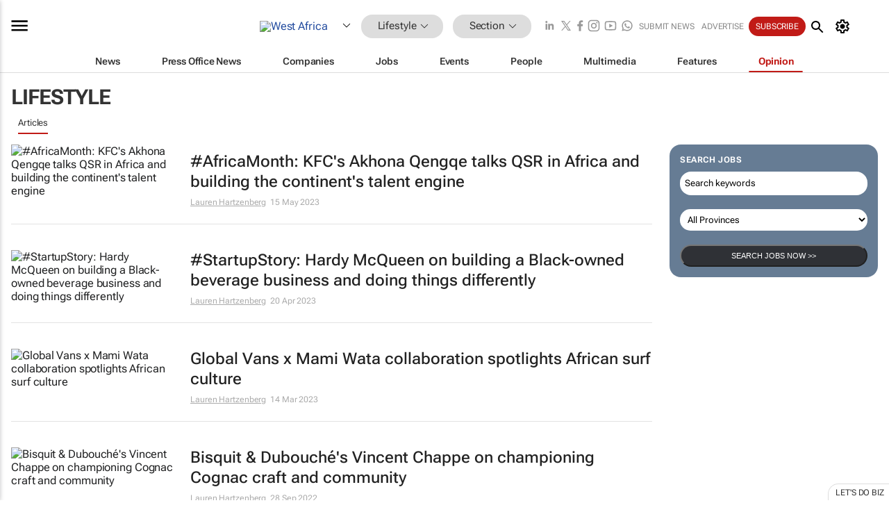

--- FILE ---
content_type: text/html; charset=utf-8
request_url: https://www.bizcommunity.com/ContributorArticles/412/427.html
body_size: 22039
content:
<!doctype html>
<html lang="en">
<head>
<script>var gaBP='';gaBP=(typeof bizPlatform!=='undefined')?bizPlatform():'';</script><script async src="https://www.googletagmanager.com/gtag/js?id=G-4M01RQ45QJ"></script><script>window.dataLayer = window.dataLayer || [];function gtag(){dataLayer.push(arguments);}gtag('js', new Date());gtag('config','G-4M01RQ45QJ',{'dimension1':'427','dimension2':'427','dimension3':'412','dimension4':'0','dimension5':'0','dimension6':'0','dimension7':'3','dimension8':gaBP});</script>
<!--AD: /23319312375/Lifestyle-->
<title>Lifestyle contributor articles in West Africa</title>
<link rel="canonical" href="https://www.bizcommunity.com/ContributorArticles/412/427.html">
<link rel="alternate" type="application/rss+xml" title="West Africa - Lifestyle RSS Feed" href="https://www.bizcommunity.com/rss/412/427.html">
<meta name="title" content="Lifestyle contributor articles in West Africa">
<meta name="description"  content="">
<meta name=keywords content="">
<meta http-equiv="Content-Language" content="en-us">
<meta http-equiv="content-type" content="text/html; charset=UTF-8">
<meta name="subject" content="Industry news">
<meta name="url"  content="https://www.bizcommunity.com/ContributorArticles/412/427.html">
<meta name="robots" content="index,follow">
<meta name="viewport" content="width=device-width, initial-scale=1">
<meta name="theme-color" content="#ffffff">
<meta property="og:title" content="Lifestyle contributor articles in West Africa">
<meta property="og:type" content="Website">
<meta property="og:description" content="" >
<meta property="og:site_name" content="Bizcommunity">
<meta property="og:url" content="https://www.bizcommunity.com/ContributorArticles/412/427.html">
<meta name="image" property="og:image" content="https://www.bizcommunity.com/res/img/biz_balls_250.png">
<meta property="og:image:secure_url" content="https://www.bizcommunity.com/res/img/biz_balls_250.png">
<meta property="og:image:alt" content="">
<meta property="twitter:card" content="https://www.bizcommunity.com/res/img/biz_balls_250.png">
<meta name="twitter:card" content="summary_large_image"> 
<meta name="twitter:title" content="Lifestyle contributor articles in West Africa"> 
<meta name="twitter:url" content="https://www.bizcommunity.com/ContributorArticles/412/427.html"> 
<meta name="twitter:description" content=""> 
<meta name="twitter:image" content="https://www.bizcommunity.com/res/img/biz_balls_250.png"> 
<meta name="twitter:site" content="@Bizcommunity"> 
<meta name="twitter:creator" content=" @Bizcommunity"> 
<meta property="fb:app_id" content="144806878919221"> 
<link rel="preconnect" href="https://biz-file.com">
<link rel="preconnect" href="https://cdn.jsdelivr.net">
<link href="/res/css/public-desktop.css?s116e" rel=stylesheet>
<link href="/res/css/test-site-live.css?s23" rel=stylesheet><link rel="icon" href="/favicon.ico" sizes="any"><link rel="icon" href="/res/img/favicon/favicon.svg" type="image/svg+xml"><link rel="apple-touch-icon" sizes="180x180" href="/res/img/favicon/apple-touch-icon.png"><link rel="icon" type="image/png" sizes="32x32" href="/res/img/favicon/favicon-32x32.png"><link rel="icon" type="image/png" sizes="16x16" href="/res/img/favicon/favicon-16x16.png"><link rel="manifest" href="/manifest.json"><link rel="apple-touch-icon" href="/res/img/biz-balls-apple-touch.png"><link rel="apple-touch-startup-image" href="/res/img/ios-startup.png"><style>.site-header-placeholder {background: transparent !important;} 
.body-container {margin-top:0px !important;} 
.btn-search--toggle{display:none;}
.CB_i{height: initial}
.RM_box--trending {.RM_small-square-link {display: none}}
.elevated-container--narrow-padding > div{position:static !important}

.front-page-jobs-container content-group { 
margin-top:10px !important;
}

.front-page-latest-jobs {
margin-top:10px !important;
}
	@media screen and (max-width: 768px) {
				.body-new-design--header-only.body-myaccount-page .site-header-placeholder {
					height: 94px;
				}
			}
.kMyAccountTable tr th {color: #fff !important;}
.CTS_title a {font-size: 27px;}
.kLargeTable td {padding: 4px;border: 1px solid #ccc;}</style>
<style>
@font-face {font-family:'Roboto Flex';font-style:normal;font-weight:100 1000;font-stretch:100%;font-display:swap;src:url(/res/font/roboto-flex-v9-wght-xtra.woff2) format('woff2');}
@supports (-webkit-hyphens:none){@font-face {font-family:'Roboto Flex';font-style:normal;font-weight:100 1000;font-stretch:100%;font-display:swap;src:url(/res/font/roboto-flex-v9-wght-xtra-safari.woff2) format('woff2');}}
</style>
<script>
var RNS = RNS || (Math.floor(Math.random() * 0x7FFFFFFF)+1).toString();
var _locationId=412;
var _categoryId=427;
var _contentType=0;
var _contentId=0;
var _pageName='ContributorArticles';
var jsPageType=3;
var adPosition = '';
</script>
<script src="/res/js/head.js?m49k"></script>
<script nomodule src="/res/js/head.es5.js?m48k"></script>
<script async="async" src="https://securepubads.g.doubleclick.net/tag/js/gpt.js"></script>
<script>window.googletag = window.googletag || {};window.googletag.cmd = window.googletag.cmd || [];var googletag = window.googletag;var googletagads = googletagads || [];googletag.cmd.push(function() {googletag.pubads().enableSingleRequest();googletag.pubads().disableInitialLoad();googletag.pubads().addEventListener('slotRenderEnded', function(event) {updateDFPAdSlot(event.slot.getSlotElementId(), event.isEmpty);});googletag.enableServices();});</script>
<script  type="application/ld+json">
{
  "@context": "https://schema.org/",
  "@type": "WebSite",
  "name": "Bizcommunity.com",
  "url": "https://www.bizcommunity.com/",
  "potentialAction": {
    "@type": "SearchAction",
    "target":{
         "@type": "EntryPoint",
          "urlTemplate": "https://www.bizcommunity.com/Search.aspx?search_term_string={search_term_string}"
     },
    "query-input": "required name=search_term_string"
  }
}
</script>
</head>
<body class=" body-is-public-page body-has-no-col body-page-type-3 body-browse-page body-new-design--header-only body-menu-home body-new-header-july body-has-inner-margin" data-x="addScrollClasses:{'scrollDownClass':'body--scroll-down','scrollUpClass':'body--scroll-up'}">
<div class="site-header"><div class="SH-option"><div class="d-flex" style="align-items: center;justify-content: space-between"><div id="desktop-menuToggle-mainMenu" class="SHO-hamburger"><div class="hamburger  j-hamburger" id="j-hamburger" data-x="axH:{'fireOnlyOnce':true}" data-target="j-sideMenu" data-href="/Request/RenderSideMenuContent.aspx?0&si=j-sideMenu"  ><span class="icon"></span></div><div id="j-sideMenu" class="side-menu-content"><div class="d-flex justify-content-center align-items-center" style="height: 80vh;width: 100%;justify-content: center"><img src="/res/img/m-loading.gif" alt=""></div><div class="SMC-overlay" onclick="$('#j-sideMenu').toggleClass('side-menu-content--open');$('.j-hamburger').removeClass('is-active');"></div></div></div><div class="logo"><a href="/"><img class="logo-img" src="https://biz-file.com/res/img/logo.png" alt=""></a></div><a class="j-country-hover country-hover country-hover country-hover" data-x="pRID:{'on':'hover','delay':200,'transition':'none','position':'below','stretchToFitLinksWidth':false,'removeDelayIfPopupVisible':true}" data-target="jLR-Country-Popup-logo"
data-url="/Request/selectcountrypopup.aspx?l=412&amp;c=427" href="/SelectCountry.aspx?l=412&amp;c=427" data-option="show-images"><span class="kvertical-align"><img class="flag" src="https://biz-file.com/res/img/flag/21/412.gif" width="21" height="14" alt="West Africa"></span><span class="pagedropdown-icon-wrapper"><span class="mui-icon_expand-more-black"></span></span></a><div class="bread-crumb"><!---ksjlkds33--><a class="BC-i SM-i SM-i--industries-dropdown" data-x="pRID:{'on':'hoverOnly','delay':200,'transition':'none','position':'below','stretchToFitLinksWidth':false,'removeDelayIfPopupVisible':true}" data-target="j-ind-popup-ksjlkds33" data-url="/Request/SelectIndustryPopupDouble.aspx?ct=0&c=427&pcth=BCI-popup&bfn=" href="/Articles/412/427.html"><span class="BCI-text"> Lifestyle </span><span class="mui-icon_expand-more-black"></span></a><div id="j-ind-popup-ksjlkds33" class="BCI-popup j-escape-hide breadcrum-header" style="display:none"></div><span class="BC-nav mui-icon_arrow-forward-100"></span><a class="BC-i BC-i--section SM-i SM-i--industries-dropdown" data-x="pRID:{'on':'hoverOnly','delay':200,'transition':'none','position':'below','stretchToFitLinksWidth':false,'removeDelayIfPopupVisible':true}" data-target="j-cat-popup-ksjlkds33" href="/Articles/412/427.html" data-url="/Request/SelectCategory.aspx?l=412&c=427&hfba=0"><span class="BCI-text">Section </span><span class="mui-icon_expand-more-black"></span></a><div id="j-cat-popup-ksjlkds33" class="BCI-popup j-escape-hide breadcrum-header" style="display:none"></div></div><div class="search-section SHOR-search"><div id="j-search-box-40f1463caab643f283e39bbb0b70a740" class="search-form search-form--cntrl right-search-search-control search-form--collapsed"><form class="d-flex align-items-center" method="post" action="/Search.aspx?l=412&c=1&s="  onfocusin="$('body').addClass('search-active');" onfocusout="$('body').removeClass('search-active');"><input id="j-search-input-right-search" placeholder="Search" name="s" class="search-input" type="text" oninput="document.querySelector('#j-btn-clear-text-right-search').style.display = this.value ? 'block' : 'none';" required /><div class="right-controls"><button id="j-btn-clear-text-right-search" class="btn-clear-text" aria-label="Clear search" type="button" onclick="document.getElementById('j-search-input-right-search').value = ''; this.style.display = 'none'; document.getElementById('j-search-input-right-search').focus();"><span class="clear-search-icon"></span></button><div class="btn-advanced-options" title="Advanced options" aria-label="Advanced options" data-x="pRID:{ 'on': 'hover','position': 'belowleft','transition': 'none'}" data-target="jSearch-PopUp-right-search"><span id="advanced-options-text-right-search" class="advanced-options-text"></span><span class="advanced-options-icon"></span></div></div><button class="btn-search" aria-label="Search" role="button"><span class="search-icon"></span></button><button id="j-btn-search-toggle-40f1463caab643f283e39bbb0b70a740" class="btn-search btn-search--toggle" aria-label="toogle" role="button"><span class="search-icon"></span></button><input id="j-ctype-right-search" hidden type="text" name="ctype"></form><div id="j-search-overlay-40f1463caab643f283e39bbb0b70a740" class="search-overlay"></div></div><div id="jSearch-PopUp-right-search" style="display:none;"><div class="pop1-arrow"></div><div class="pop1"><ul class="pop1-ul"><li txt="All" rel="/Request/SuggestAll.aspx"><a href="#" class="PUI-text" onclick="$('#j-ctype-right-search').val(0);$('#advanced-options-text-right-search').text('');">All</a></li><li txt="Articles" rel="/Request/SuggestArticles.aspx?l=412&c=427"><a  class="PUI-text" href="#" onclick="$('#j-ctype-right-search').val(1);$('#advanced-options-text-right-search').text('Articles');">Articles</a></li><li txt="Companies" rel="/Request/SuggestCompany.aspx"><a class="PUI-text" href="#" onclick="$('#j-ctype-right-search').val(12);$('#advanced-options-text-right-search').text('Companies');">Companies</a></li><li txt="Events" rel="/Request/SuggestEvents.aspx?l=412"><a class="PUI-text" href="#" onclick="$('#j-ctype-right-search').val(7);$('#advanced-options-text-right-search').text('Events');">Events</a></li><li txt="Galleries" rel="/Request/SuggestGalleries.aspx?l=412"><a  class="PUI-text" href="#" onclick="$('#j-ctype-right-search').val(8);$('#advanced-options-text-right-search').text('Galleries');">Galleries</a></li><li txt="Jobs" rel="/Request/SuggestJobs.aspx"><a  class="PUI-text" href="#" onclick="$('#j-ctype-right-search').val(10);$('#advanced-options-text-right-search').text('Jobs');">Jobs</a></li><li txt="People" rel="/Request/SuggestPeople.aspx"><a  class="PUI-text" href="#" onclick="$('#j-ctype-right-search').val(3);$('#advanced-options-text-right-search').text('People');">People</a></li></ul></div></div><script>onReady(function () {if (!true){return}let searchContainer = document.getElementById('j-search-box-40f1463caab643f283e39bbb0b70a740');let toggleButton = document.getElementById('j-btn-search-toggle-40f1463caab643f283e39bbb0b70a740');let overlay = document.getElementById('j-search-overlay-40f1463caab643f283e39bbb0b70a740');
let body = document.body;
// When the toggle is clicked
// 1. Toggle the class on the search container to inclde the collapsed open class
// 2. Add event listeners for scroll and click outside to remove the open class
// 3. When the overlay is clicked, remove the open class
// 4. When clicked outside the search container, and scroll of scrollHeight  remove the open class
toggleButton.addEventListener('click', function (e) {
e.preventDefault();
searchContainer.classList.toggle('search-form--collapsed-open');
overlay.classList.toggle('search-overlay--open');
body.classList.toggle('right-search-search-control-active');
let scrolled = false;
let scrollHeight = 300;
// Function to handle clicks outside the .search element
function handleClickOutside(event) {
if (!searchContainer.contains(event.target)) {
RemoveClassRemoveListeners();
}
}
// Function to handle scroll beyond 300px
function handleScroll() {
if (window.scrollY > scrollHeight && !scrolled) {
scrolled = true;
RemoveClassRemoveListeners();
}
}
// Function to toggle the class and remove both event listeners
function RemoveClassRemoveListeners() {
searchContainer.classList.remove('search-form--collapsed-open');
overlay.classList.remove('search-overlay--open');
body.classList.remove('right-search-search-control-active');
// Remove event listeners
window.removeEventListener('scroll', handleScroll);
document.removeEventListener('click', handleClickOutside);
}
// Attach event listeners for scroll and click outside
window.addEventListener('scroll', handleScroll);
document.addEventListener('click', handleClickOutside);
});
overlay.addEventListener('click', function () {
searchContainer.classList.remove('search-form--collapsed-open');
overlay.classList.remove('search-overlay--open');
body.classList.remove('right-search-search-control-active');});});</script></div></div><div class="SHO-right d-flex items-center"><div class="social-media-links d-flex">
<a class="icon-link icon-link--linkedin" href="https://za.linkedin.com/company/bizcommunity" target="_blank" rel="noopener,nofollow,noindex" title="Bizcommunity linkedIn">
<span class="sb-linkedin-testsite"></span></a>
<a class="icon-link icon-link--x" href="https://www.bizcommunity.com/advertise/contactus" target="_blank" rel="noopener,nofollow,noindex" title="Bizcommunity x/twitter">
<span class="sb-x-testsite"></span></a>
<a class="icon-link icon-link--facebook" href="https://www.facebook.com/Bizcommunity" target="_blank" rel="noopener,nofollow,noindex" title="Bizcommunity facebook">
<span class="sb-facebook-testsite mr-n-4px ml-n-4px"></span></a>
<a class="icon-link icon-link--instagram" href="https://www.instagram.com/bizcommunity/" target="_blank" rel="noopener,nofollow,noindex" title="Bizcommunity instagram">
<span class="sb-instagram-testsite"></span></a>
<a class="icon-link icon-link--youtube" href="https://www.youtube.com/@bizcommunity" target="_blank" rel="noopener,nofollow,noindex" title="Bizcommunity youtube">
<span class="sb-youtube-testsite"></span></a>
<a class="icon-link icon-link--whatsapp" href="https://www.whatsapp.com/channel/0029Vacw0EY4SpkIG5yGPh2h" target="_blank" rel="noopener,nofollow,noindex" title="Bizcommunity whatsapp">
<span class="sb-whatsapp-testsite"></span></a>
</div>
<a class="SHOR-icon-link"
data-x="pRID:{'on':'hover', 'delay': 200, 'transition': 'none', 'tailClass': 'pop1-arrow', 'position': 'below','resizeWhenContentChanges':true, 'stretchToFitLinksWidth': false, 'removeDelayIfPopupVisible': true,'preventDefaultLink':true}"
data-target="jHL-socialMediaPages"
data-url="/Request/SelectSocialMediaSitesPopup.aspx" href="https://www.bizcommunity.com/advertise/contactus"><span class="CHSRIL-icon m-icon m-icon_share "></span></a><div class="SHOR-links d-flex items-center justify-center cdhdi"><a class="SHORL-i SHORL-i--extra-link" data-target="jSubmitBox-3" data-url="/Request/SelectSubmitPopup.aspx?ru=%2fContributorArticles%2f412%2f427.html" href="/SubmitNews.aspx?l=412&c=427">Submit news</a><a class="SHORL-i SHORL-i--extra-link"
href="https://www.bizcommunity.com/advertise?utm_source=bizcommunity&utm_medium=site&utm_campaign=topstrip">Advertise</a><a class="SHORL-i SHORL-i--cta" href="/Signup.aspx?l=196&c=1&ss=siteHeader">Subscribe</a><a class="SHORL-i SHORL-i--my-account  j-myaccount-hover d-flex" data-url="/Request/SelectMyAccountPopup.aspx?ru=%2fContributorArticles%2f412%2f427.html" href="/MyAccount/Home.aspx" data-target="jMyAccountBox" href="/MyAccount/Home.aspx" aria-label="MyAccount"><span class="sm-myaccount-text">My Account</span><span class="icon mui-icon_cog j-myaccount-icon"></span></a></div><div class="SHO-controls--mobile"><ul class="sm-ul"><li class="search-toggle" onclick="$('.search-form').toggleClass('search-form--open-for-mobile');$('.SH-mobile-strip').toggleClass('d-none');$('.site-header').toggleClass('site-header--has-mobile-search');"></li><li class="ts-m-tool"><a class="sm-a sm-a--small-margin j-myaccount-hover" data-url="/Request/SelectMyAccountPopup.aspx?ru=%2fContributorArticles%2f412%2f427.html" href="/MyAccount/Home.aspx" data-target="jMyAccountBox" href="/MyAccount/Home.aspx" aria-label="MyAccount"><span class="sm-myaccount-text"></span><span id="" class="icon mui-icon_cog j-myaccount-icon"></span></a></li></ul></div></div></div><div class="SH-top-strip"><div class="SHTS-menus d-flex"><div class="SHTS-middle d-flex"><div class="SHTSM-menu"><div class="site-menu d-flex"><div class="SM-items d-flex"><a class="SM-i SM-i--dropdown SM-i-News "
href="/Lifestyle"  data-target="j-mi-News"><span class="SM-i-text d-flex items-center justify-between">News</span></a><a class="SM-i SM-i--dropdown SM-i-PressOffice "
href="/CompanyNews/412/427.html"  data-target="j-mi-PressOffice"><span class="SM-i-text d-flex items-center justify-between">Press Office News</span></a><a class="SM-i SM-i--dropdown SM-i-Companies "
href="/Companies/412/427.html"  data-target="j-mi-Companies"><span class="SM-i-text d-flex items-center justify-between">Companies</span></a><a class="SM-i SM-i--dropdown SM-i-Jobs "
href="/JobIndustries.aspx?l=412&c=1"  data-target="j-mi-Jobs"><span class="SM-i-text d-flex items-center justify-between">Jobs</span></a><a class="SM-i SM-i--dropdown SM-i-Events "
href="/Events/412/427.html"  data-target="j-mi-Events"><span class="SM-i-text d-flex items-center justify-between">Events</span></a><a class="SM-i SM-i--dropdown SM-i-People "
href="/People/196/427.html"  data-target="j-mi-People"><span class="SM-i-text d-flex items-center justify-between">People</span></a><a class="SM-i SM-i--dropdown SM-i-Multimedia "
href="/Multimedia/412/427.html"  data-target="j-mi-Multimedia"><span class="SM-i-text d-flex items-center justify-between">Multimedia</span></a><a class="SM-i SM-i--dropdown SM-i-SpecialSections "
href="https://www.bizcommunity.com/advertise/sponsorship-content"  data-target="j-mi-SpecialSections"><span class="SM-i-text d-flex items-center justify-between">Features</span></a><a class="SM-i SM-i--dropdown SM-i--current SM-i-Contributors "
href="/ContributorArticles/412/427.html"  data-target="j-mi-Contributors"><span class="SM-i-text d-flex items-center justify-between">Opinion</span></a><div class="SM-items--block"><a class="SM-i"
href="https://www.bizcommunity.com/advertise?utm_source=bizcommunity&utm_medium=site&utm_campaign=topstrip"><span class="SM-i-text d-flex items-center justify-between">Advertise</span></a><a class="SM-i j-myaccount-hover" data-target="jSubmitBox-2" data-url="/Request/SelectSubmitPopup.aspx?ru=%2fContributorArticles%2f412%2f427.html" href="/SubmitNews.aspx?l=412&c=427"><span class="SM-i-text d-flex items-center justify-between">Submit news</span></a><div class="myaccount-popup shadow-2" id="jSubmitBox-2" style="display:none;width:fit-content;" data-track="top strip my account pop up"></div></div></div><div id="j-mi-News" class="mm-popup" style="display:none;"><div class="pop1 clear-before-after"><ul class="pop1-col pop1-ul"><li><a class="PUI-text" href="/Lifestyle">News</a></li><li><a class="PUI-text" href="/CompanyNews/412/427.html">Company news</a></li><li><a class="PUI-text" href="/InBriefs/412/427.html">In briefs</a></li><li><a class="PUI-text" href="/PeopleNews/412/427.html">New appointments</a></li><li><a class="PUI-text" href="/Accounts/412/8.html">New business</a></li><li><a class="PUI-text" href="/NewsletterList.aspx">Newsletters</a></li><li><a class="PUI-text" href="/MostReadArticles/412/427.html">Most read articles</a></li><li><a class="PUI-text" href="/MySavedContent.aspx?id=0&ct=1">Saved content</a></li></ul><div class="pop1-col pop1-right"><a class="kSubmitButton kRound" href="/SubmitNews.aspx?l=412&c=427" title="Submit news" rel="noindex">Submit news</a></div></div></div><div id="j-mi-PressOffice" class="mm-popup" style="display:none;"><div class="pop1 clear-before-after"><ul class="pop1-col pop1-ul"><li><a class="PUI-text" href="/CompanyNews/412/427.html">Press Office news</a></li><li><a class="PUI-text" href="/PressOffices/412/427.html">Press Offices</a></li><li><a class="PUI-text" href="/advertise/bizoffice?utm_source=bizcommunity&utm_medium=site&utm_campaign=link-topMenu">Press Office info</a></li><li><a class="PUI-text" href="/MyAccount/Companies.aspx">My Press Office</a></li></ul><div class="pop1-col pop1-right"><a class="kSubmitButton kRound" href="/SubmitNews.aspx?l=412&c=427" title="Publish your news on Biz" rel="noindex">Publish your news on Biz</a></div></div></div><div id="j-mi-Companies" class="mm-popup" style="display:none;"><div class="pop1 clear-before-after"><ul class="pop1-col pop1-ul"><li><a class="PUI-text" href="/Companies/412/427.html">Companies</a></li><li><a class="PUI-text" href="/CompanyNews/412/427.html">Company news</a></li><li><a class="PUI-text" href="/PressOfficeList.aspx">Press Office Newsrooms</a></li><li><a class="PUI-text" href="/MyAccount/Companies.aspx">My company</a></li><li><a class="PUI-text" href="/MySavedCompanies.aspx">My saved companies</a></li></ul><div class="pop1-col pop1-right"><a class="kSubmitButton kRound" href="/ListCompany.aspx?l=412&c=427" title="Get a Biz listing" rel="noindex">Get a Biz listing</a><a class="kSubmitButton kRound" href="/SubmitNews.aspx?l=412&c=427" title="Publish your news on Biz" rel="noindex">Publish your news on Biz</a></div></div></div><div id="j-mi-Jobs" class="mm-popup" style="display:none;"><div class="pop1 clear-before-after"><ul class="pop1-col pop1-ul"><li><a class="PUI-text" href="/JobIndustries.aspx?l=412&c=1">Jobs offered</a></li><li><a class="PUI-text" href="/JobsWanted.aspx?l=412&c=427&ct=11">Jobs wanted</a></li><li><a class="PUI-text" href="/MySavedJobs.aspx">My saved jobs</a></li><li><a class="PUI-text" href="/MyAccount/CVView.aspx">My CV</a></li><li><a class="PUI-text" href="/Recruiters/412/427.html">Recruiters</a></li><li><a class="PUI-text" href="/CompaniesRecruiting/412/427.html">Companies recruiting</a></li><li><a class="PUI-text" href="/PostJobOffered.aspx?">Post your job ad</a></li><li><a class="PUI-text" href="/MyAccount/Jobs.aspx">Recruitment login</a></li></ul><div class="pop1-col pop1-right"><a class="kSubmitButton kRound" href="/PostJob.aspx" title="Post a job" rel="noindex">Post a job</a></div></div></div><div id="j-mi-Events" class="mm-popup" style="display:none;"><div class="pop1 clear-before-after"><ul class="pop1-col pop1-ul"><li><a class="PUI-text" href="/Events/412/427/cst-3.html">Industry events</a></li><li><a class="PUI-text" href="/Events/412/427/cst-4.html">Workshops</a></li><li><a class="PUI-text" href="/Events/412/427/cst-106.html">Other</a></li><li><a class="PUI-text" href="/Calendar/412/8.html">Calendar</a></li></ul><div class="pop1-col pop1-right"><a class="kSubmitButton kRound" href="/SubmitEvent.aspx" title="Submit event" rel="noindex">Submit event</a></div></div></div><div id="j-mi-People" class="mm-popup" style="display:none;"><div class="pop1 clear-before-after"><ul class="pop1-col pop1-ul"><li><a class="PUI-text" href="/People/196/427.html">Find people</a></li><li><a class="PUI-text" href="/EditProfile.aspx">Edit my profile</a></li></ul><div class="pop1-col pop1-right"></div></div></div><div id="j-mi-Multimedia" class="mm-popup" style="display:none;"><div class="pop1 clear-before-after"><ul class="pop1-col pop1-ul"><li><a class="PUI-text" href="/Videos/412/427.html">Videos</a></li><li><a class="PUI-text" href="/Audios/412/427.html">Audios</a></li><li><a class="PUI-text" href="/Galleries/412/427.html">Galleries</a></li><li><a class="PUI-text" href="/Multimedia/412/589.html">BizTakeouts</a></li></ul><div class="pop1-col pop1-right"><a class="kSubmitButton kRound" href="/MyAccount/SubmitMultimediaAd.aspx" title="Submit your media" rel="noindex">Submit your media</a></div></div></div><!-- These sub menus are loaded at run time, Check the method that creates the cRenderMenuItem menu list --><div id="j-mi-SpecialSections" class="mm-popup" style="display:none;"><div class="pop1 clear-before-after"><ul class="pop1-col pop1-ul"><li><a class="PUI-text" href="/BizTrends">BizTrends</a></li><li><a class="PUI-text" href="/Pendoring">Pendoring</a></li><li><a class="PUI-text" href="/EffieAwards">Effie Awards</a></li><li><a class="PUI-text" href="/BizTrendsTV">BizTrendsTV</a></li><li><a class="PUI-text" href="/NedbankIMC">IMC Conference</a></li><li><a class="PUI-text" href="/OrchidsandOnions">Orchids and Onions</a></li><li><a class="PUI-text" href="/TheLeadCreative">The Lead Creative</a></li><li><a class="PUI-text" href="/LoeriesCreativeWeek">Loeries Creative Week</a></li><li><a class="PUI-text" href="/SpecialSections.aspx">More Sections</a></li></ul><div class="pop1-col pop1-right"><a class="kSubmitButton kRound" href="https://www.bizcommunity.com/advertise/sponsorship-content" title="Features calendar" rel="noindex">Features calendar</a></div></div></div><div id="j-mi-Contributors" class="mm-popup" style="display:none;"><div class="pop1 clear-before-after"><ul class="pop1-col pop1-ul"><li><a class="PUI-text" href="/ContributorArticles/412/427.html">Articles</a></li></ul><div class="pop1-col pop1-right"><a class="kSubmitButton kRound" href="/SubmitNews.aspx?l=412&c=427" title="Contribute" rel="noindex">Contribute</a></div></div></div></div><div id="j-industryDropDown-site-menu" class="industryDropDown" style="display:none;min-width: 200px"></div></div></div></div></div><div class="SHTS-search-section SH-toggle-search-section"><div class="SHSS-search-box"><div id="j-search-box-135690f4470741b9ad0e8618ed9b0db6" class="search-form search-form--cntrl header-search-search-control "><form class="d-flex align-items-center" method="post" action="/Search.aspx?l=412&c=1&s="  onfocusin="$('body').addClass('search-active');" onfocusout="$('body').removeClass('search-active');"><input id="j-search-input-header-search" placeholder="Search" name="s" class="search-input" type="text" oninput="document.querySelector('#j-btn-clear-text-header-search').style.display = this.value ? 'block' : 'none';" required /><div class="right-controls"><button id="j-btn-clear-text-header-search" class="btn-clear-text" aria-label="Clear search" type="button" onclick="document.getElementById('j-search-input-header-search').value = ''; this.style.display = 'none'; document.getElementById('j-search-input-header-search').focus();"><span class="clear-search-icon"></span></button><div class="btn-advanced-options" title="Advanced options" aria-label="Advanced options" data-x="pRID:{ 'on': 'hover','position': 'belowleft','transition': 'none'}" data-target="jSearch-PopUp-header-search"><span id="advanced-options-text-header-search" class="advanced-options-text"></span><span class="advanced-options-icon"></span></div></div><button class="btn-search" aria-label="Search" role="button"><span class="search-icon"></span></button><button id="j-btn-search-toggle-135690f4470741b9ad0e8618ed9b0db6" class="btn-search btn-search--toggle" aria-label="toogle" role="button"><span class="search-icon"></span></button><input id="j-ctype-header-search" hidden type="text" name="ctype"></form><div id="j-search-overlay-135690f4470741b9ad0e8618ed9b0db6" class="search-overlay"></div></div><div id="jSearch-PopUp-header-search" style="display:none;"><div class="pop1-arrow"></div><div class="pop1"><ul class="pop1-ul"><li txt="All" rel="/Request/SuggestAll.aspx"><a href="#" class="PUI-text" onclick="$('#j-ctype-header-search').val(0);$('#advanced-options-text-header-search').text('');">All</a></li><li txt="Articles" rel="/Request/SuggestArticles.aspx?l=412&c=427"><a  class="PUI-text" href="#" onclick="$('#j-ctype-header-search').val(1);$('#advanced-options-text-header-search').text('Articles');">Articles</a></li><li txt="Companies" rel="/Request/SuggestCompany.aspx"><a class="PUI-text" href="#" onclick="$('#j-ctype-header-search').val(12);$('#advanced-options-text-header-search').text('Companies');">Companies</a></li><li txt="Events" rel="/Request/SuggestEvents.aspx?l=412"><a class="PUI-text" href="#" onclick="$('#j-ctype-header-search').val(7);$('#advanced-options-text-header-search').text('Events');">Events</a></li><li txt="Galleries" rel="/Request/SuggestGalleries.aspx?l=412"><a  class="PUI-text" href="#" onclick="$('#j-ctype-header-search').val(8);$('#advanced-options-text-header-search').text('Galleries');">Galleries</a></li><li txt="Jobs" rel="/Request/SuggestJobs.aspx"><a  class="PUI-text" href="#" onclick="$('#j-ctype-header-search').val(10);$('#advanced-options-text-header-search').text('Jobs');">Jobs</a></li><li txt="People" rel="/Request/SuggestPeople.aspx"><a  class="PUI-text" href="#" onclick="$('#j-ctype-header-search').val(3);$('#advanced-options-text-header-search').text('People');">People</a></li></ul></div></div><script>onReady(function () {if (!false){return}let searchContainer = document.getElementById('j-search-box-135690f4470741b9ad0e8618ed9b0db6');let toggleButton = document.getElementById('j-btn-search-toggle-135690f4470741b9ad0e8618ed9b0db6');let overlay = document.getElementById('j-search-overlay-135690f4470741b9ad0e8618ed9b0db6');
let body = document.body;
// When the toggle is clicked
// 1. Toggle the class on the search container to inclde the collapsed open class
// 2. Add event listeners for scroll and click outside to remove the open class
// 3. When the overlay is clicked, remove the open class
// 4. When clicked outside the search container, and scroll of scrollHeight  remove the open class
toggleButton.addEventListener('click', function (e) {
e.preventDefault();
searchContainer.classList.toggle('search-form--collapsed-open');
overlay.classList.toggle('search-overlay--open');
body.classList.toggle('header-search-search-control-active');
let scrolled = false;
let scrollHeight = 300;
// Function to handle clicks outside the .search element
function handleClickOutside(event) {
if (!searchContainer.contains(event.target)) {
RemoveClassRemoveListeners();
}
}
// Function to handle scroll beyond 300px
function handleScroll() {
if (window.scrollY > scrollHeight && !scrolled) {
scrolled = true;
RemoveClassRemoveListeners();
}
}
// Function to toggle the class and remove both event listeners
function RemoveClassRemoveListeners() {
searchContainer.classList.remove('search-form--collapsed-open');
overlay.classList.remove('search-overlay--open');
body.classList.remove('header-search-search-control-active');
// Remove event listeners
window.removeEventListener('scroll', handleScroll);
document.removeEventListener('click', handleClickOutside);
}
// Attach event listeners for scroll and click outside
window.addEventListener('scroll', handleScroll);
document.addEventListener('click', handleClickOutside);
});
overlay.addEventListener('click', function () {
searchContainer.classList.remove('search-form--collapsed-open');
overlay.classList.remove('search-overlay--open');
body.classList.remove('header-search-search-control-active');});});</script></div></div><div class="SH-mobile-strip d-mobile-only"><div id="j-mobile-subheader-wrapper" class="mobile-subheader-wrapper"><nav class="mobile-subheader"><ul id="j-menu-horizontal-scroll" class="menu-horizontal-scroll"><li class="KCurrent" ><a href="/ContributorArticles/412/427.html">Articles</a></li></ul></nav></div></div></div></div>
<div id="j-site-header-placeholder" class="site-header-placeholder"></div>
<div id="jLR-Country-Popup-logo" style="display:none; min-width: 200px;"></div>
<div id="jLR-Country-Popup" style="display:none; min-width: 200px;"></div>
<div class="myaccount-popup shadow-2" id="jMyAccountBox" style="display:none;width:fit-content;width:150px" data-track="top strip my account pop up"></div>
<!-- Hidden div element -->
<div id="jHL-socialMediaPages" style="display:none"></div>
<div id="j-mobilebottomtoolbar" class="mbt d-mobile-only"><div id="j-mobilebottomtoolbar-industries" class="mbt-industries"><div class="mbt-menuitem mbt-menuitem_industries "><a href="/Agriculture">Agriculture</a></div><div class="mbt-menuitem mbt-menuitem_industries "><a href="/Automotive">Automotive</a></div><div class="mbt-menuitem mbt-menuitem_industries "><a href="/Construction">Construction &amp; Engineering</a></div><div class="mbt-menuitem mbt-menuitem_industries "><a href="/Education">Education</a></div><div class="mbt-menuitem mbt-menuitem_industries "><a href="/Energy">Energy &amp; Mining</a></div><div class="mbt-menuitem mbt-menuitem_industries "><a href="/Entrepreneurship">Entrepreneurship</a></div><div class="mbt-menuitem mbt-menuitem_industries "><a href="/ESG-Sustainability">ESG &amp; Sustainability</a></div><div class="mbt-menuitem mbt-menuitem_industries "><a href="/Finance">Finance</a></div><div class="mbt-menuitem mbt-menuitem_industries "><a href="/Healthcare">Healthcare</a></div><div class="mbt-menuitem mbt-menuitem_industries "><a href="/HR">HR &amp; Management</a></div><div class="mbt-menuitem mbt-menuitem_industries "><a href="/IT">ICT</a></div><div class="mbt-menuitem mbt-menuitem_industries "><a href="/Legal">Legal</a></div><div class="mbt-menuitem mbt-menuitem_industries "><a href="/Lifestyle">Lifestyle</a></div><div class="mbt-menuitem mbt-menuitem_industries "><a href="/Logistics">Logistics &amp; Transport</a></div><div class="mbt-menuitem mbt-menuitem_industries "><a href="/Manufacturing">Manufacturing</a></div><div class="mbt-menuitem mbt-menuitem_industries "><a href="/MarketingMedia">Marketing &amp; Media</a></div><div class="mbt-menuitem mbt-menuitem_industries "><a href="/Property">Property</a></div><div class="mbt-menuitem mbt-menuitem_industries "><a href="/Retail">Retail</a></div><div class="mbt-menuitem mbt-menuitem_industries "><a href="/Tourism">Tourism &amp; Travel</a></div></div><div class="mbt-scroll d-flex"><a href="/AllIndustries" class="MBTS-link"><div class="MBTSL-icon-container "><span class="icon mui-icon_home"></span></div><p class="MBTSL-caption">News</p></a><a id="j-industriesmenu" href="#" class="MBTS-link "><div class="MBTSL-icon-container "><span class="icon mui-icon_app"></span></div><p class="MBTSL-caption">Industries</p></a><a href="/Companies/412/427.html" class="MBTS-link"><div class="MBTSL-icon-container "><span class="icon mui-icon_company"></span></div><p class="MBTSL-caption">Companies</p></a><a href="/JobIndustries.aspx?l=412&c=427" class="MBTS-link"><div class="MBTSL-icon-container "><span class="icon mui-icon_work"></span></div><p class="MBTSL-caption">Jobs</p></a><a href="/Events/412/427.html" class="MBTS-link"><div class="MBTSL-icon-container "><span class="icon mui-icon_calender"></span></div><p class="MBTSL-caption">Events</p></a><a href="/People/412/427.html" class="MBTS-link"><div class="MBTSL-icon-container "><span class="icon mui-icon_groups"></span></div><p class="MBTSL-caption">People</p></a><a href="/Videos/412/427.html" class="MBTS-link"><div class="MBTSL-icon-container "><span class="icon mui-icon_play"></span></div><p class="MBTSL-caption">Video</p></a><a href="/Audios/412/427.html" class="MBTS-link"><div class="MBTSL-icon-container "><span class="icon mui-icon_sound"></span></div><p class="MBTSL-caption">Audio</p></a><a href="/Galleries/412/427.html" class="MBTS-link"><div class="MBTSL-icon-container "><span class="icon mui-icon_gallaries"></span></div><p class="MBTSL-caption">Galleries</p></a><a href="/MyAccount/SubmitArticle.aspx" class="MBTS-link"><div class="MBTSL-icon-container "><span class="icon mui-icon_post-ad"></span></div><p class="MBTSL-caption">Submit content</p></a><a href="/MyAccount/Home.aspx" class="MBTS-link"><div class="MBTSL-icon-container  MBTSL-icon-container--current "><span class="icon mui-icon_person"></span></div><p class="MBTSL-caption">My Account</p></a><a href="https://www.bizcommunity.com/advertise" class="MBTS-link"><div class="MBTSL-icon-container "><span class="icon mui-icon_brand-awareness"></span></div><p class="MBTSL-caption">Advertise with us</p></a></div></div>

<div  class="body-container body-center " >

<!--AD leaderboard-top -->
<div id='div-gpt-ad-51573878-7526-43b0-898a-8abb81fa979a-639040735307542691' class='j-adslot jxa bizad ad-leaderboard-top d-desktop-only ' style='width:970px;height:90px;' data-width='970' data-height='90' data-adtype='leaderboard-top' data-adunit='/23319312375/Lifestyle' data-tname='pos' data-tvalue='leaderboard-top' data-visible data-platform='2' data-adwidthlimit='0'></div>

<div class="subheader"><div class="subheader-top  d-desktop-only"><div class="col1"><h1 id="page-heading" class="pageheading ">Lifestyle <span></span></h1></div></div><div class="submenu d-desktop-only"><div class="sm-left"><ul><li  class="kCurrent"><a href="/ContributorArticles/412/427.html">Articles</a></li></ul></div></div></div><style>li.mm-current a.mm-a {border-top: none;}</style><div id="main-contributorarticles-412-427-0-0" class="j-main main has-right-margin"><div class="right-margin"><div class="RM_box--action-box"><form method="post" action="/JobsOffered/412/427.html"><span class="RMB-AB_title">Search jobs</span><div class="RMB-AB_body"><input type="text" maxlength="50" size="40" name="bjs" id="bjs" placeholder="Search keywords"><!--Location--><select id="pi" name="pi"><option value="0">All Provinces</option></select></div><div class="RMB-AB_footer actionbox-footer"><button class="RMB-AB_submit-btn RMB-AB_submit-btn--dark" type="submit">Search Jobs now >></button></div></form></div></div><div id="j-mid-col" class="mid-col"><div id="j-bottom-slideIn" class="bottom-slideIn bottom-slideIn--animation" style="display:none">
<div id="j-BS_content" class="BS_content d-flex">
<p class="BS_caption">Subscribe to daily business and company news across 19 industries</p>
<form id="j-BS-form" class="BS_form" action="/Signup.aspx?l=412&c=427&ss=bottombar" method="post" onSubmit="formSubmit()"><input name="ea" placeholder="Your email address" class="BS_input" type="email" required><button class="BS_submit-btn" type="submit" href="/Signup.aspx?ss=bottomSlidein&l=412&c=427&ss=bottombar" >SUBSCRIBE</button><div style="clear:both;"></div></form><a id="BS_close-btn" class="BS_close-button" data-x="closeBtn:{'divIdToUnhide':'j-bottom-slideIn','functionOnRemove':'closeBottomSlideIn','cookieName':'sbbc'}" href="#"  aria-label="Close">&times;</a></div></div><script>function formSubmit(){set_cookie('sbbc', "1");setTimeout(function(){$('#j-bottom-slideIn').fadeOut()}, 1000);}//e.preventDefault();//$.ajax({//    url: '/Request/EmailSubscribe.aspx?l=412&c=427&ss=BottomSlidein',
//    type: 'post',
//    data:$('#j-bottom-slideIn').serialize(),
//    success:function(){
//        $('#j-BS_content').html('<p class=\'BS_caption BS_caption--final-msg\'>Thank you for subscribing</p>')
//        //Set cookie to offf
//        setTimeout(()=>$('#j-bottom-slideIn').fadeOut(),3000);
//    }
//});
</script>
<div class="kBrowseDiv kBrowseContributorArticles elevated-container"><article class="CB_i "  itemscope itemtype="http://schema.org/Article"><div class="CBI_image" itemprop="image"><picture><source media="(max-width: 498px)" srcset="https://biz-file.com/c/2305/697858-80x80.jpg?3"><img src="https://biz-file.com/c/2305/697858-240x135.jpg?3" data-src="https://biz-file.com/c/2305/697858-240x135.jpg?3" class="lazyload" width="240"  height="135"  alt="#AfricaMonth: KFC's Akhona Qengqe talks QSR in Africa and building the continent's talent engine" rel="" loading="lazy"></picture></div><div class="CBI_body"><h5 class="CBI_title" itemprop="headline"><a href="https://www.bizcommunity.africa/Article/410/785/238351.html" >#AfricaMonth: KFC's Akhona Qengqe talks QSR in Africa and building the continent's talent engine</a></h5><div class="content-item_attrib"><a class="jxPHOH" href="/Profile/LaurenHartzenberg" itemprop="author">Lauren Hartzenberg</a>&nbsp;<!--883i3983--> <span>15&nbsp;May&nbsp;2023</span><div class="CBIA-icons"><a class="m-icon m-icon_share d-mobile-only" aria-label="Share Icon" data-x="mobileShare" data-url="https://www.bizcommunity.com/https://www.bizcommunity.africa/Article/410/785/238351.html" data-title="#AfricaMonth: KFC&#39;s Akhona Qengqe talks QSR in Africa and building the continent&#39;s talent engine" data-text="#AfricaMonth: KFC&#39;s Akhona Qengqe talks QSR in Africa and building the continent&#39;s talent engine" href="" target="_blank"></a><a class="m-icon m-icon_share jxTip d-desktop-only" data-target="j-sharePopup" data-x="mobileShare:{'on':'hover','delay':0,'position':'below','transition':'none','showLoading':true}" data-url="/ContentShare.aspx?ct=1&ci=238351&ajax=1" data-title="#AfricaMonth: KFC&#39;s Akhona Qengqe talks QSR in Africa and building the continent&#39;s talent engine" data-url-share="https://www.bizcommunity.com/https://www.bizcommunity.africa/Article/410/785/238351.html" href="/ContentShare.aspx?ct=1&ci=238351" target="_blank" aria-label="shareIcon"></a></div></div></div></article><article class="CB_i "  itemscope itemtype="http://schema.org/Article"><div class="CBI_image" itemprop="image"><picture><source media="(max-width: 498px)" srcset="https://biz-file.com/c/2304/695500-80x80.jpg?9"><img src="https://biz-file.com/c/2304/695500-240x135.jpg?9" data-src="https://biz-file.com/c/2304/695500-240x135.jpg?9" class="lazyload" width="240"  height="135"  alt="#StartupStory: Hardy McQueen on building a Black-owned beverage business and doing things differently" rel="" loading="lazy"></picture></div><div class="CBI_body"><h5 class="CBI_title" itemprop="headline"><a href="https://www.bizcommunity.com/Article/196/162/237767.html" >#StartupStory: Hardy McQueen on building a Black-owned beverage business and doing things differently</a></h5><div class="content-item_attrib"><a class="jxPHOH" href="/Profile/LaurenHartzenberg" itemprop="author">Lauren Hartzenberg</a>&nbsp;<!--883i3983--> <span>20&nbsp;Apr&nbsp;2023</span><div class="CBIA-icons"><a class="m-icon m-icon_share d-mobile-only" aria-label="Share Icon" data-x="mobileShare" data-url="https://www.bizcommunity.com/https://www.bizcommunity.com/Article/196/162/237767.html" data-title="#StartupStory: Hardy McQueen on building a Black-owned beverage business and doing things differently" data-text="#StartupStory: Hardy McQueen on building a Black-owned beverage business and doing things differently" href="" target="_blank"></a><a class="m-icon m-icon_share jxTip d-desktop-only" data-target="j-sharePopup" data-x="mobileShare:{'on':'hover','delay':0,'position':'below','transition':'none','showLoading':true}" data-url="/ContentShare.aspx?ct=1&ci=237767&ajax=1" data-title="#StartupStory: Hardy McQueen on building a Black-owned beverage business and doing things differently" data-url-share="https://www.bizcommunity.com/https://www.bizcommunity.com/Article/196/162/237767.html" href="/ContentShare.aspx?ct=1&ci=237767" target="_blank" aria-label="shareIcon"></a></div></div></div></article><article class="CB_i "  itemscope itemtype="http://schema.org/Article"><div class="CBI_image" itemprop="image"><picture><source media="(max-width: 498px)" srcset="https://biz-file.com/c/2303/691286-80x80.jpg?3"><img src="https://biz-file.com/c/2303/691286-240x135.jpg?3" data-src="https://biz-file.com/c/2303/691286-240x135.jpg?3" class="lazyload" width="240"  height="135"  alt="Global Vans x Mami Wata collaboration spotlights African surf culture" rel="" loading="lazy"></picture></div><div class="CBI_body"><h5 class="CBI_title" itemprop="headline"><a href="https://www.bizcommunity.com/Article/196/462/236835.html" >Global Vans x Mami Wata collaboration spotlights African surf culture</a></h5><div class="content-item_attrib"><a class="jxPHOH" href="/Profile/LaurenHartzenberg" itemprop="author">Lauren Hartzenberg</a>&nbsp;<!--883i3983--> <span>14&nbsp;Mar&nbsp;2023</span><div class="CBIA-icons"><a class="m-icon m-icon_share d-mobile-only" aria-label="Share Icon" data-x="mobileShare" data-url="https://www.bizcommunity.com/https://www.bizcommunity.com/Article/196/462/236835.html" data-title="Global Vans x Mami Wata collaboration spotlights African surf culture" data-text="Global Vans x Mami Wata collaboration spotlights African surf culture" href="" target="_blank"></a><a class="m-icon m-icon_share jxTip d-desktop-only" data-target="j-sharePopup" data-x="mobileShare:{'on':'hover','delay':0,'position':'below','transition':'none','showLoading':true}" data-url="/ContentShare.aspx?ct=1&ci=236835&ajax=1" data-title="Global Vans x Mami Wata collaboration spotlights African surf culture" data-url-share="https://www.bizcommunity.com/https://www.bizcommunity.com/Article/196/462/236835.html" href="/ContentShare.aspx?ct=1&ci=236835" target="_blank" aria-label="shareIcon"></a></div></div></div></article><article class="CB_i "  itemscope itemtype="http://schema.org/Article"><div class="CBI_image" itemprop="image"><picture><source media="(max-width: 498px)" srcset="https://biz-file.com/c/2209/671847-80x80.jpg?1"><img src="https://biz-file.com/c/2209/671847-240x135.jpg?1" data-src="https://biz-file.com/c/2209/671847-240x135.jpg?1" class="lazyload" width="240"  height="135"  alt="Bisquit &amp; Dubouché's Vincent Chappe on championing Cognac craft and community" rel="" loading="lazy"></picture></div><div class="CBI_body"><h5 class="CBI_title" itemprop="headline"><a href="https://www.bizcommunity.com/Article/196/162/231911.html" >Bisquit & Dubouché's Vincent Chappe on championing Cognac craft and community</a></h5><div class="content-item_attrib"><a class="jxPHOH" href="/Profile/LaurenHartzenberg" itemprop="author">Lauren Hartzenberg</a>&nbsp;<!--883i3983--> <span>28&nbsp;Sep&nbsp;2022</span><div class="CBIA-icons"><a class="m-icon m-icon_share d-mobile-only" aria-label="Share Icon" data-x="mobileShare" data-url="https://www.bizcommunity.com/https://www.bizcommunity.com/Article/196/162/231911.html" data-title="Bisquit &amp; Dubouch&#233;&#39;s Vincent Chappe on championing Cognac craft and community" data-text="Bisquit &amp; Dubouch&#233;&#39;s Vincent Chappe on championing Cognac craft and community" href="" target="_blank"></a><a class="m-icon m-icon_share jxTip d-desktop-only" data-target="j-sharePopup" data-x="mobileShare:{'on':'hover','delay':0,'position':'below','transition':'none','showLoading':true}" data-url="/ContentShare.aspx?ct=1&ci=231911&ajax=1" data-title="Bisquit &amp; Dubouch&#233;&#39;s Vincent Chappe on championing Cognac craft and community" data-url-share="https://www.bizcommunity.com/https://www.bizcommunity.com/Article/196/162/231911.html" href="/ContentShare.aspx?ct=1&ci=231911" target="_blank" aria-label="shareIcon"></a></div></div></div></article><article class="CB_i "  itemscope itemtype="http://schema.org/Article"><div class="CBI_image" itemprop="image"><picture><source media="(max-width: 498px)" srcset="https://biz-file.com/c/2208/668304-80x80.jpg?3"><img src="https://biz-file.com/c/2208/668304-240x135.jpg?3" data-src="https://biz-file.com/c/2208/668304-240x135.jpg?3" class="lazyload" width="240"  height="135"  alt="#WomensMonth: Distell's Kushilla Thomas feeds her passions for Africa, brands and people" rel="" loading="lazy"></picture></div><div class="CBI_body"><h5 class="CBI_title" itemprop="headline"><a href="https://www.bizcommunity.com/Article/196/179/231042.html" >#WomensMonth: Distell's Kushilla Thomas feeds her passions for Africa, brands and people</a></h5><div class="content-item_attrib"><a class="jxPHOH" href="/Profile/LaurenHartzenberg" itemprop="author">Lauren Hartzenberg</a>&nbsp;<!--883i3983--> <span>31&nbsp;Aug&nbsp;2022</span><div class="CBIA-icons"><a class="m-icon m-icon_share d-mobile-only" aria-label="Share Icon" data-x="mobileShare" data-url="https://www.bizcommunity.com/https://www.bizcommunity.com/Article/196/179/231042.html" data-title="#WomensMonth: Distell&#39;s Kushilla Thomas feeds her passions for Africa, brands and people" data-text="#WomensMonth: Distell&#39;s Kushilla Thomas feeds her passions for Africa, brands and people" href="" target="_blank"></a><a class="m-icon m-icon_share jxTip d-desktop-only" data-target="j-sharePopup" data-x="mobileShare:{'on':'hover','delay':0,'position':'below','transition':'none','showLoading':true}" data-url="/ContentShare.aspx?ct=1&ci=231042&ajax=1" data-title="#WomensMonth: Distell&#39;s Kushilla Thomas feeds her passions for Africa, brands and people" data-url-share="https://www.bizcommunity.com/https://www.bizcommunity.com/Article/196/179/231042.html" href="/ContentShare.aspx?ct=1&ci=231042" target="_blank" aria-label="shareIcon"></a></div></div></div></article><article class="CB_i "  itemscope itemtype="http://schema.org/Article"><div class="CBI_image" itemprop="image"><picture><source media="(max-width: 498px)" srcset="https://biz-file.com/c/2208/667428-80x80.jpg?1"><img src="https://biz-file.com/c/2208/667428-240x135.jpg?1" data-src="https://biz-file.com/c/2208/667428-240x135.jpg?1" class="lazyload" width="240"  height="135"  alt="#WomensMonth: Cotton On Group's Natalie Wills leads with heart" rel="" loading="lazy"></picture></div><div class="CBI_body"><h5 class="CBI_title" itemprop="headline"><a href="https://www.bizcommunity.com/Article/196/182/230784.html" >#WomensMonth: Cotton On Group's Natalie Wills leads with heart</a></h5><div class="content-item_attrib"><a class="jxPHOH" href="/Profile/LaurenHartzenberg" itemprop="author">Lauren Hartzenberg</a>&nbsp;<!--883i3983--> <span>24&nbsp;Aug&nbsp;2022</span><div class="CBIA-icons"><a class="m-icon m-icon_share d-mobile-only" aria-label="Share Icon" data-x="mobileShare" data-url="https://www.bizcommunity.com/https://www.bizcommunity.com/Article/196/182/230784.html" data-title="#WomensMonth: Cotton On Group&#39;s Natalie Wills leads with heart" data-text="#WomensMonth: Cotton On Group&#39;s Natalie Wills leads with heart" href="" target="_blank"></a><a class="m-icon m-icon_share jxTip d-desktop-only" data-target="j-sharePopup" data-x="mobileShare:{'on':'hover','delay':0,'position':'below','transition':'none','showLoading':true}" data-url="/ContentShare.aspx?ct=1&ci=230784&ajax=1" data-title="#WomensMonth: Cotton On Group&#39;s Natalie Wills leads with heart" data-url-share="https://www.bizcommunity.com/https://www.bizcommunity.com/Article/196/182/230784.html" href="/ContentShare.aspx?ct=1&ci=230784" target="_blank" aria-label="shareIcon"></a></div></div></div></article><article class="CB_i "  itemscope itemtype="http://schema.org/Article"><div class="CBI_image" itemprop="image"><picture><source media="(max-width: 498px)" srcset="https://biz-file.com/c/2205/655300-80x80.jpg?5"><img src="https://biz-file.com/c/2205/655300-240x135.jpg?5" data-src="https://biz-file.com/c/2205/655300-240x135.jpg?5" class="lazyload" width="240"  height="135"  alt="#ATMDubai: Rise of gastro-tourism and its role in destination marketing" rel="" loading="lazy"></picture></div><div class="CBI_body"><h5 class="CBI_title" itemprop="headline"><a href="https://www.bizcommunity.com/Article/1/532/227774.html" >#ATMDubai: Rise of gastro-tourism and its role in destination marketing</a></h5><div class="content-item_attrib"><a class="jxPHOH" href="/Profile/LaurenHartzenberg" itemprop="author">Lauren Hartzenberg</a>&nbsp;<!--883i3983--> <span>12&nbsp;May&nbsp;2022</span><div class="CBIA-icons"><a class="m-icon m-icon_share d-mobile-only" aria-label="Share Icon" data-x="mobileShare" data-url="https://www.bizcommunity.com/https://www.bizcommunity.com/Article/1/532/227774.html" data-title="#ATMDubai: Rise of gastro-tourism and its role in destination marketing" data-text="#ATMDubai: Rise of gastro-tourism and its role in destination marketing" href="" target="_blank"></a><a class="m-icon m-icon_share jxTip d-desktop-only" data-target="j-sharePopup" data-x="mobileShare:{'on':'hover','delay':0,'position':'below','transition':'none','showLoading':true}" data-url="/ContentShare.aspx?ct=1&ci=227774&ajax=1" data-title="#ATMDubai: Rise of gastro-tourism and its role in destination marketing" data-url-share="https://www.bizcommunity.com/https://www.bizcommunity.com/Article/1/532/227774.html" href="/ContentShare.aspx?ct=1&ci=227774" target="_blank" aria-label="shareIcon"></a></div></div></div></article><article class="CB_i "  itemscope itemtype="http://schema.org/Article"><div class="CBI_image" itemprop="image"><picture><source media="(max-width: 498px)" srcset="https://biz-file.com/c/2203/648186-80x80.jpg?3"><img src="https://biz-file.com/c/2203/648186-240x135.jpg?3" data-src="https://biz-file.com/c/2203/648186-240x135.jpg?3" class="lazyload" width="240"  height="135"  alt="Source: ©tea -" rel="" loading="lazy"></picture></div><div class="CBI_body"><h5 class="CBI_title" itemprop="headline"><a href="https://www.bizcommunity.com/Article/1/182/225751.html" >Growing list of retail brands suspend business in Russia [updated]</a></h5><div class="content-item_attrib"><a class="jxPHOH" href="/Profile/LaurenHartzenberg" itemprop="author">Lauren Hartzenberg</a>&nbsp;<!--883i3983--> <span>11&nbsp;Mar&nbsp;2022</span><div class="CBIA-icons"><a class="m-icon m-icon_share d-mobile-only" aria-label="Share Icon" data-x="mobileShare" data-url="https://www.bizcommunity.com/https://www.bizcommunity.com/Article/1/182/225751.html" data-title="Growing list of retail brands suspend business in Russia [updated]" data-text="Growing list of retail brands suspend business in Russia [updated]" href="" target="_blank"></a><a class="m-icon m-icon_share jxTip d-desktop-only" data-target="j-sharePopup" data-x="mobileShare:{'on':'hover','delay':0,'position':'below','transition':'none','showLoading':true}" data-url="/ContentShare.aspx?ct=1&ci=225751&ajax=1" data-title="Growing list of retail brands suspend business in Russia [updated]" data-url-share="https://www.bizcommunity.com/https://www.bizcommunity.com/Article/1/182/225751.html" href="/ContentShare.aspx?ct=1&ci=225751" target="_blank" aria-label="shareIcon"></a></div></div></div></article><article class="CB_i "  itemscope itemtype="http://schema.org/Article"><div class="CBI_image" itemprop="image"><picture><source media="(max-width: 498px)" srcset="https://biz-file.com/c/2112/639524-80x80.jpg?5"><img src="https://biz-file.com/c/2112/639524-240x135.jpg?5" data-src="https://biz-file.com/c/2112/639524-240x135.jpg?5" class="lazyload" width="240"  height="135"  alt="SA entrepreneur drives sustainable development using African foods" rel="" loading="lazy"></picture></div><div class="CBI_body"><h5 class="CBI_title" itemprop="headline"><a href="https://www.bizcommunity.com/Article/196/162/222234.html" >SA entrepreneur drives sustainable development using African foods</a></h5><div class="content-item_attrib"><a class="jxPHOH" href="/Profile/LaurenHartzenberg" itemprop="author">Lauren Hartzenberg</a>&nbsp;<!--883i3983--> <span>10&nbsp;Dec&nbsp;2021</span><div class="CBIA-icons"><a class="m-icon m-icon_share d-mobile-only" aria-label="Share Icon" data-x="mobileShare" data-url="https://www.bizcommunity.com/https://www.bizcommunity.com/Article/196/162/222234.html" data-title="SA entrepreneur drives sustainable development using African foods" data-text="SA entrepreneur drives sustainable development using African foods" href="" target="_blank"></a><a class="m-icon m-icon_share jxTip d-desktop-only" data-target="j-sharePopup" data-x="mobileShare:{'on':'hover','delay':0,'position':'below','transition':'none','showLoading':true}" data-url="/ContentShare.aspx?ct=1&ci=222234&ajax=1" data-title="SA entrepreneur drives sustainable development using African foods" data-url-share="https://www.bizcommunity.com/https://www.bizcommunity.com/Article/196/162/222234.html" href="/ContentShare.aspx?ct=1&ci=222234" target="_blank" aria-label="shareIcon"></a></div></div></div></article><article class="CB_i "  itemscope itemtype="http://schema.org/Article"><div class="CBI_image" itemprop="image"><picture><source media="(max-width: 498px)" srcset="https://biz-file.com/c/2106/616127-80x80.jpg?2"><img src="https://biz-file.com/c/2106/616127-240x135.jpg?2" data-src="https://biz-file.com/c/2106/616127-240x135.jpg?2" class="lazyload" width="240"  height="135"  alt="Source:" rel="" loading="lazy"></picture></div><div class="CBI_body"><h5 class="CBI_title" itemprop="headline"><a href="https://www.bizcommunity.com/Article/196/462/217266.html" >Why a competitive local fashion industry needs the creativity of designers</a></h5><div class="content-item_attrib"><a class="jxPHOH" href="/Profile/LaurenHartzenberg" itemprop="author">Lauren Hartzenberg</a>&nbsp;<!--883i3983--> <span>25&nbsp;Jun&nbsp;2021</span><div class="CBIA-icons"><a class="m-icon m-icon_share d-mobile-only" aria-label="Share Icon" data-x="mobileShare" data-url="https://www.bizcommunity.com/https://www.bizcommunity.com/Article/196/462/217266.html" data-title="Why a competitive local fashion industry needs the creativity of designers" data-text="Why a competitive local fashion industry needs the creativity of designers" href="" target="_blank"></a><a class="m-icon m-icon_share jxTip d-desktop-only" data-target="j-sharePopup" data-x="mobileShare:{'on':'hover','delay':0,'position':'below','transition':'none','showLoading':true}" data-url="/ContentShare.aspx?ct=1&ci=217266&ajax=1" data-title="Why a competitive local fashion industry needs the creativity of designers" data-url-share="https://www.bizcommunity.com/https://www.bizcommunity.com/Article/196/462/217266.html" href="/ContentShare.aspx?ct=1&ci=217266" target="_blank" aria-label="shareIcon"></a></div></div></div></article><article class="CB_i "  itemscope itemtype="http://schema.org/Article"><div class="CBI_image" itemprop="image"><picture><source media="(max-width: 498px)" srcset="https://biz-file.com/c/2104/606941-80x80.jpg?2"><img src="https://biz-file.com/c/2104/606941-240x135.jpg?2" data-src="https://biz-file.com/c/2104/606941-240x135.jpg?2" class="lazyload" width="240"  height="135"  alt="Greening the global textile value chain" rel="" loading="lazy"></picture></div><div class="CBI_body"><h5 class="CBI_title" itemprop="headline"><a href="https://www.bizcommunity.com/Article/196/462/215168.html" >Greening the global textile value chain</a></h5><div class="content-item_attrib"><a class="jxPHOH" href="/Profile/LaurenHartzenberg" itemprop="author">Lauren Hartzenberg</a>&nbsp;<!--883i3983--> <span>23&nbsp;Apr&nbsp;2021</span><div class="CBIA-icons"><a class="m-icon m-icon_share d-mobile-only" aria-label="Share Icon" data-x="mobileShare" data-url="https://www.bizcommunity.com/https://www.bizcommunity.com/Article/196/462/215168.html" data-title="Greening the global textile value chain" data-text="Greening the global textile value chain" href="" target="_blank"></a><a class="m-icon m-icon_share jxTip d-desktop-only" data-target="j-sharePopup" data-x="mobileShare:{'on':'hover','delay':0,'position':'below','transition':'none','showLoading':true}" data-url="/ContentShare.aspx?ct=1&ci=215168&ajax=1" data-title="Greening the global textile value chain" data-url-share="https://www.bizcommunity.com/https://www.bizcommunity.com/Article/196/462/215168.html" href="/ContentShare.aspx?ct=1&ci=215168" target="_blank" aria-label="shareIcon"></a></div></div></div></article><article class="CB_i "  itemscope itemtype="http://schema.org/Article"><div class="CBI_image" itemprop="image"><picture><source media="(max-width: 498px)" srcset="https://biz-file.com/c/2010/582747-80x80.jpg?2"><img src="https://biz-file.com/c/2010/582747-240x135.jpg?2" data-src="https://biz-file.com/c/2010/582747-240x135.jpg?2" class="lazyload" width="240"  height="135"  alt="Watch: SA's premier fashion and textile trade fair goes virtual" rel="" loading="lazy"></picture></div><div class="CBI_body"><h5 class="CBI_title" itemprop="headline"><a href="https://www.bizcommunity.com/Article/196/352/209861.html" >Watch: SA's premier fashion and textile trade fair goes virtual</a></h5><div class="content-item_attrib"><a class="jxPHOH" href="/Profile/LaurenHartzenberg" itemprop="author">Lauren Hartzenberg</a>&nbsp;<!--883i3983--> <span>29&nbsp;Oct&nbsp;2020</span><div class="CBIA-icons"><a class="m-icon m-icon_share d-mobile-only" aria-label="Share Icon" data-x="mobileShare" data-url="https://www.bizcommunity.com/https://www.bizcommunity.com/Article/196/352/209861.html" data-title="Watch: SA&#39;s premier fashion and textile trade fair goes virtual" data-text="Watch: SA&#39;s premier fashion and textile trade fair goes virtual" href="" target="_blank"></a><a class="m-icon m-icon_share jxTip d-desktop-only" data-target="j-sharePopup" data-x="mobileShare:{'on':'hover','delay':0,'position':'below','transition':'none','showLoading':true}" data-url="/ContentShare.aspx?ct=1&ci=209861&ajax=1" data-title="Watch: SA&#39;s premier fashion and textile trade fair goes virtual" data-url-share="https://www.bizcommunity.com/https://www.bizcommunity.com/Article/196/352/209861.html" href="/ContentShare.aspx?ct=1&ci=209861" target="_blank" aria-label="shareIcon"></a></div></div></div></article><article class="CB_i "  itemscope itemtype="http://schema.org/Article"><div class="CBI_image" itemprop="image"><picture><source media="(max-width: 498px)" srcset="https://biz-file.com/c/2010/581317-80x80.jpg?2"><img src="https://biz-file.com/c/2010/581317-240x135.jpg?2" data-src="https://biz-file.com/c/2010/581317-240x135.jpg?2" class="lazyload" width="240"  height="135"  alt="Explore an active volcano on Reunion Island now that it is open for travel" rel="" loading="lazy"></picture></div><div class="CBI_body"><h5 class="CBI_title" itemprop="headline"><a href="https://www.bizcommunity.com/Article/196/444/209512.html" >Explore an active volcano on Reunion Island now that it is open for travel</a></h5><div class="content-item_attrib"><a class="jxPHOH" href="/Profile/RyanEnslin" itemprop="author">Ryan Enslin</a>&nbsp;<!--883i3983--> <span>20&nbsp;Oct&nbsp;2020</span><div class="CBIA-icons"><a class="m-icon m-icon_share d-mobile-only" aria-label="Share Icon" data-x="mobileShare" data-url="https://www.bizcommunity.com/https://www.bizcommunity.com/Article/196/444/209512.html" data-title="Explore an active volcano on Reunion Island now that it is open for travel" data-text="Explore an active volcano on Reunion Island now that it is open for travel" href="" target="_blank"></a><a class="m-icon m-icon_share jxTip d-desktop-only" data-target="j-sharePopup" data-x="mobileShare:{'on':'hover','delay':0,'position':'below','transition':'none','showLoading':true}" data-url="/ContentShare.aspx?ct=1&ci=209512&ajax=1" data-title="Explore an active volcano on Reunion Island now that it is open for travel" data-url-share="https://www.bizcommunity.com/https://www.bizcommunity.com/Article/196/444/209512.html" href="/ContentShare.aspx?ct=1&ci=209512" target="_blank" aria-label="shareIcon"></a></div></div></div></article><article class="CB_i "  itemscope itemtype="http://schema.org/Article"><div class="CBI_image" itemprop="image"><picture><source media="(max-width: 498px)" srcset="https://biz-file.com/c/2006/562372-80x80.jpg?2"><img src="https://biz-file.com/c/2006/562372-240x135.jpg?2" data-src="https://biz-file.com/c/2006/562372-240x135.jpg?2" class="lazyload" width="240"  height="135"  alt="Put Mauritius top of your post-Covid-19 travel list: Touring the Aubergine Garden at LUX* Belle Mare" rel="" loading="lazy"></picture></div><div class="CBI_body"><h5 class="CBI_title" itemprop="headline"><a href="https://www.bizcommunity.com/Article/196/444/205420.html" >Put Mauritius top of your post-Covid-19 travel list: Touring the Aubergine Garden at LUX* Belle Mare</a></h5><div class="content-item_attrib"><a class="jxPHOH" href="/Profile/DebbieHathway" itemprop="author">Debbie Hathway</a>&nbsp;<!--883i3983--> <span>23&nbsp;Jun&nbsp;2020</span><div class="CBIA-icons"><a class="m-icon m-icon_share d-mobile-only" aria-label="Share Icon" data-x="mobileShare" data-url="https://www.bizcommunity.com/https://www.bizcommunity.com/Article/196/444/205420.html" data-title="Put Mauritius top of your post-Covid-19 travel list: Touring the Aubergine Garden at LUX* Belle Mare" data-text="Put Mauritius top of your post-Covid-19 travel list: Touring the Aubergine Garden at LUX* Belle Mare" href="" target="_blank"></a><a class="m-icon m-icon_share jxTip d-desktop-only" data-target="j-sharePopup" data-x="mobileShare:{'on':'hover','delay':0,'position':'below','transition':'none','showLoading':true}" data-url="/ContentShare.aspx?ct=1&ci=205420&ajax=1" data-title="Put Mauritius top of your post-Covid-19 travel list: Touring the Aubergine Garden at LUX* Belle Mare" data-url-share="https://www.bizcommunity.com/https://www.bizcommunity.com/Article/196/444/205420.html" href="/ContentShare.aspx?ct=1&ci=205420" target="_blank" aria-label="shareIcon"></a></div></div></div></article><article class="CB_i "  itemscope itemtype="http://schema.org/Article"><div class="CBI_image" itemprop="image"><picture><source media="(max-width: 498px)" srcset="https://biz-file.com/c/2006/560856-80x80.jpg?1"><img src="https://biz-file.com/c/2006/560856-240x135.jpg?1" data-src="https://biz-file.com/c/2006/560856-240x135.jpg?1" class="lazyload" width="240"  height="135"  alt="#YouthMonth: What do all these #movements want?" rel="" loading="lazy"></picture></div><div class="CBI_body"><h5 class="CBI_title" itemprop="headline"><a href="https://www.bizcommunity.com/Article/196/667/205102.html" >#YouthMonth: What do all these #movements want?</a></h5><div class="content-item_attrib"><a class="jxPHOH" href="/Profile/CharlesSiboto" itemprop="author">Charles Siboto</a>&nbsp;<!--883i3983--> <span>12&nbsp;Jun&nbsp;2020</span><div class="CBIA-icons"><a class="m-icon m-icon_share d-mobile-only" aria-label="Share Icon" data-x="mobileShare" data-url="https://www.bizcommunity.com/https://www.bizcommunity.com/Article/196/667/205102.html" data-title="#YouthMonth: What do all these #movements want?" data-text="#YouthMonth: What do all these #movements want?" href="" target="_blank"></a><a class="m-icon m-icon_share jxTip d-desktop-only" data-target="j-sharePopup" data-x="mobileShare:{'on':'hover','delay':0,'position':'below','transition':'none','showLoading':true}" data-url="/ContentShare.aspx?ct=1&ci=205102&ajax=1" data-title="#YouthMonth: What do all these #movements want?" data-url-share="https://www.bizcommunity.com/https://www.bizcommunity.com/Article/196/667/205102.html" href="/ContentShare.aspx?ct=1&ci=205102" target="_blank" aria-label="shareIcon"></a></div></div></div></article><article class="CB_i "  itemscope itemtype="http://schema.org/Article"><div class="CBI_image" itemprop="image"><picture><source media="(max-width: 498px)" srcset="https://biz-file.com/c/2003/541230-80x80.jpg?2"><img src="https://biz-file.com/c/2003/541230-240x135.jpg?2" data-src="https://biz-file.com/c/2003/541230-240x135.jpg?2" class="lazyload" width="240"  height="135"  alt="#DI2020: Designing new plant-forward African cuisine with Selassie Atadika" rel="" loading="lazy"></picture></div><div class="CBI_body"><h5 class="CBI_title" itemprop="headline"><a href="https://www.bizcommunity.com/Article/196/415/201091.html" >#DI2020: Designing new plant-forward African cuisine with Selassie Atadika</a></h5><div class="content-item_attrib"><a class="jxPHOH" href="/Profile/AngieWhite" itemprop="author">Angie Lawrence</a>&nbsp;<!--883i3983--> <span>28&nbsp;Feb&nbsp;2020</span><div class="CBIA-icons"><a class="m-icon m-icon_share d-mobile-only" aria-label="Share Icon" data-x="mobileShare" data-url="https://www.bizcommunity.com/https://www.bizcommunity.com/Article/196/415/201091.html" data-title="#DI2020: Designing new plant-forward African cuisine with Selassie Atadika" data-text="#DI2020: Designing new plant-forward African cuisine with Selassie Atadika" href="" target="_blank"></a><a class="m-icon m-icon_share jxTip d-desktop-only" data-target="j-sharePopup" data-x="mobileShare:{'on':'hover','delay':0,'position':'below','transition':'none','showLoading':true}" data-url="/ContentShare.aspx?ct=1&ci=201091&ajax=1" data-title="#DI2020: Designing new plant-forward African cuisine with Selassie Atadika" data-url-share="https://www.bizcommunity.com/https://www.bizcommunity.com/Article/196/415/201091.html" href="/ContentShare.aspx?ct=1&ci=201091" target="_blank" aria-label="shareIcon"></a></div></div></div></article><article class="CB_i "  itemscope itemtype="http://schema.org/Article"><div class="CBI_image" itemprop="image"><picture><source media="(max-width: 498px)" srcset="https://biz-file.com/c/2001/533943-80x80.jpg?1"><img src="https://biz-file.com/c/2001/533943-240x135.jpg?1" data-src="https://biz-file.com/c/2001/533943-240x135.jpg?1" class="lazyload" width="240"  height="135"  alt="#BizTrends2020: Bright future for luxury brands in Africa" rel="" loading="lazy"></picture></div><div class="CBI_body"><h5 class="CBI_title" itemprop="headline"><a href="https://www.bizcommunity.africa/Article/410/731/199548.html" >#BizTrends2020: Bright future for luxury brands in Africa</a></h5><div class="content-item_attrib"><a class="jxPHOH" href="/Profile/AlainDosSantos" itemprop="author">Alain Dos Santos</a>&nbsp;<!--883i3983--> <span>10&nbsp;Jan&nbsp;2020</span><div class="CBIA-icons"><a class="m-icon m-icon_share d-mobile-only" aria-label="Share Icon" data-x="mobileShare" data-url="https://www.bizcommunity.com/https://www.bizcommunity.africa/Article/410/731/199548.html" data-title="#BizTrends2020: Bright future for luxury brands in Africa" data-text="#BizTrends2020: Bright future for luxury brands in Africa" href="" target="_blank"></a><a class="m-icon m-icon_share jxTip d-desktop-only" data-target="j-sharePopup" data-x="mobileShare:{'on':'hover','delay':0,'position':'below','transition':'none','showLoading':true}" data-url="/ContentShare.aspx?ct=1&ci=199548&ajax=1" data-title="#BizTrends2020: Bright future for luxury brands in Africa" data-url-share="https://www.bizcommunity.com/https://www.bizcommunity.africa/Article/410/731/199548.html" href="/ContentShare.aspx?ct=1&ci=199548" target="_blank" aria-label="shareIcon"></a></div></div></div></article><article class="CB_i "  itemscope itemtype="http://schema.org/Article"><div class="CBI_image" itemprop="image"><picture><source media="(max-width: 498px)" srcset="https://biz-file.com/c/1912/532830-80x80.jpg?2"><img src="https://biz-file.com/c/1912/532830-240x135.jpg?2" data-src="https://biz-file.com/c/1912/532830-240x135.jpg?2" class="lazyload" width="240"  height="135"  alt="The Skywalker saga concludes with a return of the fan service" rel="" loading="lazy"></picture></div><div class="CBI_body"><h5 class="CBI_title" itemprop="headline"><a href="https://www.bizcommunity.com/Article/196/482/199255.html" >The Skywalker saga concludes with a return of the fan service</a></h5><div class="content-item_attrib"><a class="jxPHOH" href="/Profile/CharlesSiboto" itemprop="author">Charles Siboto</a>&nbsp;<!--883i3983--> <span>20&nbsp;Dec&nbsp;2019</span><div class="CBIA-icons"><a class="m-icon m-icon_share d-mobile-only" aria-label="Share Icon" data-x="mobileShare" data-url="https://www.bizcommunity.com/https://www.bizcommunity.com/Article/196/482/199255.html" data-title="The Skywalker saga concludes with a return of the fan service" data-text="The Skywalker saga concludes with a return of the fan service" href="" target="_blank"></a><a class="m-icon m-icon_share jxTip d-desktop-only" data-target="j-sharePopup" data-x="mobileShare:{'on':'hover','delay':0,'position':'below','transition':'none','showLoading':true}" data-url="/ContentShare.aspx?ct=1&ci=199255&ajax=1" data-title="The Skywalker saga concludes with a return of the fan service" data-url-share="https://www.bizcommunity.com/https://www.bizcommunity.com/Article/196/482/199255.html" href="/ContentShare.aspx?ct=1&ci=199255" target="_blank" aria-label="shareIcon"></a></div></div></div></article><article class="CB_i "  itemscope itemtype="http://schema.org/Article"><div class="CBI_image" itemprop="image"><picture><source media="(max-width: 498px)" srcset="https://biz-file.com/c/1912/532674-80x80.jpg?2"><img src="https://biz-file.com/c/1912/532674-240x135.jpg?2" data-src="https://biz-file.com/c/1912/532674-240x135.jpg?2" class="lazyload" width="240"  height="135"  alt="Top 10 films of 2019" rel="" loading="lazy"></picture></div><div class="CBI_body"><h5 class="CBI_title" itemprop="headline"><a href="https://www.bizcommunity.com/Article/196/482/199214.html" >Top 10 films of 2019</a></h5><div class="content-item_attrib"><a class="jxPHOH" href="/Profile/DanielDercksen_1" itemprop="author">Daniel Dercksen</a>&nbsp;<!--883i3983--> <span>19&nbsp;Dec&nbsp;2019</span><div class="CBIA-icons"><a class="m-icon m-icon_share d-mobile-only" aria-label="Share Icon" data-x="mobileShare" data-url="https://www.bizcommunity.com/https://www.bizcommunity.com/Article/196/482/199214.html" data-title="Top 10 films of 2019" data-text="Top 10 films of 2019" href="" target="_blank"></a><a class="m-icon m-icon_share jxTip d-desktop-only" data-target="j-sharePopup" data-x="mobileShare:{'on':'hover','delay':0,'position':'below','transition':'none','showLoading':true}" data-url="/ContentShare.aspx?ct=1&ci=199214&ajax=1" data-title="Top 10 films of 2019" data-url-share="https://www.bizcommunity.com/https://www.bizcommunity.com/Article/196/482/199214.html" href="/ContentShare.aspx?ct=1&ci=199214" target="_blank" aria-label="shareIcon"></a></div></div></div></article><article class="CB_i "  itemscope itemtype="http://schema.org/Article"><div class="CBI_image" itemprop="image"><picture><source media="(max-width: 498px)" srcset="https://biz-file.com/c/1909/517120-80x80.jpg?2"><img src="https://biz-file.com/c/1909/517120-240x135.jpg?2" data-src="https://biz-file.com/c/1909/517120-240x135.jpg?2" class="lazyload" width="240"  height="135"  alt="#FoodNextAfrica: The SA food startup championing traditional African flavours" rel="" loading="lazy"></picture></div><div class="CBI_body"><h5 class="CBI_title" itemprop="headline"><a href="https://www.bizcommunity.com/Article/196/162/195704.html" >#FoodNextAfrica: The SA food startup championing traditional African flavours</a></h5><div class="content-item_attrib"><a class="jxPHOH" href="/Profile/LaurenHartzenberg" itemprop="author">Lauren Hartzenberg</a>&nbsp;<!--883i3983--> <span>17&nbsp;Sep&nbsp;2019</span><div class="CBIA-icons"><a class="m-icon m-icon_share d-mobile-only" aria-label="Share Icon" data-x="mobileShare" data-url="https://www.bizcommunity.com/https://www.bizcommunity.com/Article/196/162/195704.html" data-title="#FoodNextAfrica: The SA food startup championing traditional African flavours" data-text="#FoodNextAfrica: The SA food startup championing traditional African flavours" href="" target="_blank"></a><a class="m-icon m-icon_share jxTip d-desktop-only" data-target="j-sharePopup" data-x="mobileShare:{'on':'hover','delay':0,'position':'below','transition':'none','showLoading':true}" data-url="/ContentShare.aspx?ct=1&ci=195704&ajax=1" data-title="#FoodNextAfrica: The SA food startup championing traditional African flavours" data-url-share="https://www.bizcommunity.com/https://www.bizcommunity.com/Article/196/162/195704.html" href="/ContentShare.aspx?ct=1&ci=195704" target="_blank" aria-label="shareIcon"></a></div></div></div></article><article class="CB_i "  itemscope itemtype="http://schema.org/Article"><div class="CBI_image" itemprop="image"><picture><source media="(max-width: 498px)" srcset="https://biz-file.com/c/1907/507668-80x80.jpg?2"><img src="https://biz-file.com/c/1907/507668-240x135.jpg?2" data-src="https://biz-file.com/c/1907/507668-240x135.jpg?2" class="lazyload" width="240"  height="135"  alt="African design showcased at Bloomingdale's The Lion King pop-up" rel="" loading="lazy"></picture></div><div class="CBI_body"><h5 class="CBI_title" itemprop="headline"><a href="https://www.bizcommunity.com/Article/196/305/193323.html" >African design showcased at Bloomingdale's <i>The Lion King</i> pop-up</a></h5><div class="content-item_attrib"><a class="jxPHOH" href="/Profile/LaurenHartzenberg" itemprop="author">Lauren Hartzenberg</a>&nbsp;<!--883i3983--> <span>22&nbsp;Jul&nbsp;2019</span><div class="CBIA-icons"><a class="m-icon m-icon_share d-mobile-only" aria-label="Share Icon" data-x="mobileShare" data-url="https://www.bizcommunity.com/https://www.bizcommunity.com/Article/196/305/193323.html" data-title="African design showcased at Bloomingdale&#39;s The Lion King pop-up" data-text="African design showcased at Bloomingdale&#39;s The Lion King pop-up" href="" target="_blank"></a><a class="m-icon m-icon_share jxTip d-desktop-only" data-target="j-sharePopup" data-x="mobileShare:{'on':'hover','delay':0,'position':'below','transition':'none','showLoading':true}" data-url="/ContentShare.aspx?ct=1&ci=193323&ajax=1" data-title="African design showcased at Bloomingdale&#39;s The Lion King pop-up" data-url-share="https://www.bizcommunity.com/https://www.bizcommunity.com/Article/196/305/193323.html" href="/ContentShare.aspx?ct=1&ci=193323" target="_blank" aria-label="shareIcon"></a></div></div></div></article><article class="CB_i "  itemscope itemtype="http://schema.org/Article"><div class="CBI_image" itemprop="image"><picture><source media="(max-width: 498px)" srcset="https://biz-file.com/c/1907/506608-80x80.jpg?2"><img src="https://biz-file.com/c/1907/506608-240x135.jpg?2" data-src="https://biz-file.com/c/1907/506608-240x135.jpg?2" class="lazyload" width="240"  height="135"  alt="The Lion King roars to life on the big screen in a whole new way" rel="" loading="lazy"></picture></div><div class="CBI_body"><h5 class="CBI_title" itemprop="headline"><a href="https://www.bizcommunity.com/Article/196/482/193176.html" ><i>The Lion King</i> roars to life on the big screen in a whole new way</a></h5><div class="content-item_attrib"><a class="jxPHOH" href="/Profile/DanielDercksen_1" itemprop="author">Daniel Dercksen</a>&nbsp;<!--883i3983--> <span>15&nbsp;Jul&nbsp;2019</span><div class="CBIA-icons"><a class="m-icon m-icon_share d-mobile-only" aria-label="Share Icon" data-x="mobileShare" data-url="https://www.bizcommunity.com/https://www.bizcommunity.com/Article/196/482/193176.html" data-title="The Lion King roars to life on the big screen in a whole new way" data-text="The Lion King roars to life on the big screen in a whole new way" href="" target="_blank"></a><a class="m-icon m-icon_share jxTip d-desktop-only" data-target="j-sharePopup" data-x="mobileShare:{'on':'hover','delay':0,'position':'below','transition':'none','showLoading':true}" data-url="/ContentShare.aspx?ct=1&ci=193176&ajax=1" data-title="The Lion King roars to life on the big screen in a whole new way" data-url-share="https://www.bizcommunity.com/https://www.bizcommunity.com/Article/196/482/193176.html" href="/ContentShare.aspx?ct=1&ci=193176" target="_blank" aria-label="shareIcon"></a></div></div></div></article><article class="CB_i "  itemscope itemtype="http://schema.org/Article"><div class="CBI_image" itemprop="image"><picture><source media="(max-width: 498px)" srcset="https://biz-file.com/c/1907/504987-80x80.jpg?2"><img src="https://biz-file.com/c/1907/504987-240x135.jpg?2" data-src="https://biz-file.com/c/1907/504987-240x135.jpg?2" class="lazyload" width="240"  height="135"  alt="Rafiki director Wanuri Kahiu talks intimate scenes and LGBTQ+ rights" rel="" loading="lazy"></picture></div><div class="CBI_body"><h5 class="CBI_title" itemprop="headline"><a href="https://www.bizcommunity.com/Article/196/482/192750.html" ><i>Rafiki</i> director Wanuri Kahiu talks intimate scenes and LGBTQ+ rights</a></h5><div class="content-item_attrib"><a class="jxPHOH" href="/Profile/DanielDercksen_1" itemprop="author">Daniel Dercksen</a>&nbsp;<!--883i3983--> <span>3&nbsp;Jul&nbsp;2019</span><div class="CBIA-icons"><a class="m-icon m-icon_share d-mobile-only" aria-label="Share Icon" data-x="mobileShare" data-url="https://www.bizcommunity.com/https://www.bizcommunity.com/Article/196/482/192750.html" data-title="Rafiki director Wanuri Kahiu talks intimate scenes and LGBTQ+ rights" data-text="Rafiki director Wanuri Kahiu talks intimate scenes and LGBTQ+ rights" href="" target="_blank"></a><a class="m-icon m-icon_share jxTip d-desktop-only" data-target="j-sharePopup" data-x="mobileShare:{'on':'hover','delay':0,'position':'below','transition':'none','showLoading':true}" data-url="/ContentShare.aspx?ct=1&ci=192750&ajax=1" data-title="Rafiki director Wanuri Kahiu talks intimate scenes and LGBTQ+ rights" data-url-share="https://www.bizcommunity.com/https://www.bizcommunity.com/Article/196/482/192750.html" href="/ContentShare.aspx?ct=1&ci=192750" target="_blank" aria-label="shareIcon"></a></div></div></div></article><article class="CB_i "  itemscope itemtype="http://schema.org/Article"><div class="CBI_image" itemprop="image"><picture><source media="(max-width: 498px)" srcset="https://biz-file.com/c/1906/503887-80x80.jpg?2"><img src="https://biz-file.com/c/1906/503887-240x135.jpg?2" data-src="https://biz-file.com/c/1906/503887-240x135.jpg?2" class="lazyload" width="240"  height="135"  alt="#YouthMonth: 4 African travel adventures for all generations" rel="" loading="lazy"></picture></div><div class="CBI_body"><h5 class="CBI_title" itemprop="headline"><a href="https://www.bizcommunity.com/Article/196/444/192492.html" >#YouthMonth: 4 African travel adventures for all generations</a></h5><div class="content-item_attrib"><a class="jxPHOH" href="/Profile/JennaBerndt_1" itemprop="author">Jenna Berndt</a>&nbsp;<!--883i3983--> <span>27&nbsp;Jun&nbsp;2019</span><div class="CBIA-icons"><a class="m-icon m-icon_share d-mobile-only" aria-label="Share Icon" data-x="mobileShare" data-url="https://www.bizcommunity.com/https://www.bizcommunity.com/Article/196/444/192492.html" data-title="#YouthMonth: 4 African travel adventures for all generations" data-text="#YouthMonth: 4 African travel adventures for all generations" href="" target="_blank"></a><a class="m-icon m-icon_share jxTip d-desktop-only" data-target="j-sharePopup" data-x="mobileShare:{'on':'hover','delay':0,'position':'below','transition':'none','showLoading':true}" data-url="/ContentShare.aspx?ct=1&ci=192492&ajax=1" data-title="#YouthMonth: 4 African travel adventures for all generations" data-url-share="https://www.bizcommunity.com/https://www.bizcommunity.com/Article/196/444/192492.html" href="/ContentShare.aspx?ct=1&ci=192492" target="_blank" aria-label="shareIcon"></a></div></div></div></article><a id="" class="d-flex biz-btn biz-btn--filled  " href="/ContributorArticles/412/427/ndt-20190627102300.html" ><span class="BB_icon mui-icon_arrow-forward"></span><span class="BB_caption">Next</span></a><a style="height:1px;display:block;" rel="noindex,nofollow" href="/CheckContent.aspx?l=412&c=427&url=/ContributorArticles.aspx"><img width="4" height="4" src="/res/img/s.gif"></a><div class="j-browsebelowcontent-footer d-mobile-only"><a class="jx-instancemorefooter-button jx" data-x="axM:{'triggerOnScrollCount':true}" data-href="/Request/AjaxLoadFooter.aspx?l=412&c=427&hfa=1" style="display:none;"></a></div><div id="j-m-menupopup" class="mm-navigation" data-has="has-mm-navigation" data-opening="has-mm-navigation-opening" data-opening-delay="500">
<ul class="d-mobile-only"><li class=" treeview"><a class="sidebar-menu-a" href=""> <i class="fa fa-bars menu-item"></i> News <i class=" fa fa-angle-right pull-right menu-item"></i> </a><ul class="treeview-menu sidebar-submenu"><li ><a class="sidebar-submenu-a" href="/Articles/412/427.html"><i class="fa fa-circle-o"></i>News</a></li><li ><a class="sidebar-submenu-a" href="/CompanyNews/412/427.html"><i class="fa fa-circle-o"></i>Company news</a></li><li ><a class="sidebar-submenu-a" href="/InBriefs/412/427.html"><i class="fa fa-circle-o"></i>In briefs</a></li><li ><a class="sidebar-submenu-a" href="/PeopleNews/412/427.html"><i class="fa fa-circle-o"></i>New appointments</a></li><li ><a class="sidebar-submenu-a" href="/Accounts/412/427.html"><i class="fa fa-circle-o"></i>New business</a></li><li ><a class="sidebar-submenu-a" href="/Newsletters/196/427.html"><i class="fa fa-circle-o"></i>Latest newsletter</a></li><li ><a class="sidebar-submenu-a" href="/MostReadArticles/412/427.html"><i class="fa fa-circle-o"></i>Most read</a></li></ul></li><li class=" treeview"><a class="sidebar-menu-a" href=""> <i class="fa fa-id-badge menu-item"></i> MyBiz <i class=" fa fa-angle-right pull-right menu-item"></i> </a><ul class="treeview-menu sidebar-submenu"><li ><a class="sidebar-submenu-a" href="/NewsFeed.aspx"><i class="fa fa-circle-o"></i>My newsfeed</a></li><li ><a class="sidebar-submenu-a" href="/MyProfile.aspx"><i class="fa fa-circle-o"></i>My profile</a></li><li ><a class="sidebar-submenu-a" href="/EditProfile.aspx"><i class="fa fa-circle-o"></i>Edit my profile</a></li><li ><a class="sidebar-submenu-a" href="/MyArchive.aspx"><i class="fa fa-circle-o"></i>My favourites</a></li><li ><a class="sidebar-submenu-a" href="/Connections.aspx"><i class="fa fa-circle-o"></i>My connections</a></li><li ><a class="sidebar-submenu-a" href="/ConnectionGroups.aspx"><i class="fa fa-circle-o"></i>My groups</a></li><li ><a class="sidebar-submenu-a" href="/Followers.aspx"><i class="fa fa-circle-o"></i>My followers</a></li><li ><a class="sidebar-submenu-a" href="/Following.aspx"><i class="fa fa-circle-o"></i>Following people</a></li></ul></li><li class=" treeview"><a class="sidebar-menu-a" href=""> <i class="fa fa-columns menu-item"></i> Press Offices <i class=" fa fa-angle-right pull-right menu-item"></i> </a><ul class="treeview-menu sidebar-submenu"><li ><a class="sidebar-submenu-a" href="/CompanyNews/412/427.html"><i class="fa fa-circle-o"></i>Press Office news</a></li><li ><a class="sidebar-submenu-a" href="/PressOfficeList.aspx">Press Offices</a></li><li ><a class="sidebar-submenu-a" href="/PressOffices/412/427.html"><i class="fa fa-circle-o"></i>Press Office listings</a></li><li ><a class="sidebar-submenu-a" href="https://www.bizcommunity.com/advertise/bizoffice"><i class="fa fa-circle-o"></i>Press Office info</a></li></ul></li><li class=" treeview"><a class="sidebar-menu-a" href=""> <i class="fa fa-file menu-item"></i> Jobs <i class=" fa fa-angle-right pull-right menu-item"></i> </a><ul class="treeview-menu sidebar-submenu"><li ><a class="sidebar-submenu-a" href="/JobIndustries.aspx?l=412&c=427"><i class="fa fa-circle-o"></i>Jobs offered</a></li><li ><a class="sidebar-submenu-a" href="/JobsWanted.aspx?l=412&c=427&ct=11"><i class="fa fa-circle-o"></i>Jobs wanted</a></li><li ><a class="sidebar-submenu-a" href="/MyArchive.aspx?l=412&c=427&ct=10" rel="nofollow"><i class="fa fa-circle-o"></i>My saved jobs</a></li><li ><a class="sidebar-submenu-a" href="/MyAccount/CVView.aspx"><i class="fa fa-circle-o"></i>My CV</a></li><li ><a class="sidebar-submenu-a" href="/Recruiters/412/427.html"><i class="fa fa-circle-o"></i>Recruiters</a></li><li ><a class="sidebar-submenu-a" href="/CompaniesRecruiting/412/427.html"><i class="fa fa-circle-o"></i>Companies recruiting</a></li><li ><a class="sidebar-submenu-a" href="/PostJobOffered.aspx?"><i class="fa fa-circle-o"></i>Post a job</a></li><li ><a class="sidebar-submenu-a" href="/MyAccount/Jobs.aspx"><i class="fa fa-circle-o"></i>Recruitment login</a></li></ul></li><li class=" treeview"><a class="sidebar-menu-a" href=""> <i class="fa fa-calendar menu-item"></i> Events <i class=" fa fa-angle-right pull-right menu-item"></i> </a><ul class="treeview-menu sidebar-submenu"><li ><a class="sidebar-submenu-a" href="/Events/412/427.html"><i class="fa fa-circle-o"></i>All events</a></li><li ><a class="sidebar-submenu-a" href="/Events/412/427/cst-3.html"><i class="fa fa-circle-o"></i>Industry events</a></li><li ><a class="sidebar-submenu-a" href="/Events/412/427/cst-4.html"><i class="fa fa-circle-o"></i>Workshops</a></li><li ><a class="sidebar-submenu-a" href="/Events/412/427/cst-106.html"><i class="fa fa-circle-o"></i>Other</a></li><li ><a class="sidebar-submenu-a" href="/Calendar/412/427.html"><i class="fa fa-circle-o"></i>Calendar</a></li><li ><a class="sidebar-submenu-a" href="/SubmitEvent.aspx"><i class="fa fa-circle-o"></i>Submit event</a></li></ul></li><li class="active treeview"><a class="sidebar-menu-a" href=""> <i class="fa fa-plus menu-item"></i> Contributors <i class=" fa fa-angle-right pull-right menu-item"></i> </a><ul class="treeview-menu sidebar-submenu"><li  class="active"><a class="sidebar-submenu-a" href="/ContributorArticles/412/427.html"><i class="fa fa-circle-o"></i>Articles</a></li></ul></li><li class=" treeview"><a class="sidebar-menu-a" href=""> <i class="fa fa-users menu-item"></i> People <i class=" fa fa-angle-right pull-right menu-item"></i> </a><ul class="treeview-menu sidebar-submenu"><li ><a class="sidebar-submenu-a" href="/People.aspx"><i class="fa fa-circle-o"></i>Find people</a></li><li ><a class="sidebar-submenu-a" href="/PeopleYouMayKnow.aspx"><i class="fa fa-circle-o"></i>People you may know</a></li><li ><a class="sidebar-submenu-a" href="/ProfileInvite.aspx"><i class="fa fa-circle-o"></i>Invite people</a></li><li ><a class="sidebar-submenu-a" href="/EditProfile.aspx"><i class="fa fa-circle-o"></i>Edit my profile</a></li></ul></li><li class=" treeview"><a class="sidebar-menu-a" href=""> <i class="fa fa-home menu-item"></i> Companies <i class=" fa fa-angle-right pull-right menu-item"></i> </a><ul class="treeview-menu sidebar-submenu"><li ><a class="sidebar-submenu-a" href="/Companies/412/427.html"><i class="fa fa-circle-o"></i>Company listings</a></li><li ><a class="sidebar-submenu-a" href="/Associations/412/427.html"><i class="fa fa-circle-o"></i>Associations</a></li><li ><a class="sidebar-submenu-a" href="/MyAccount/Companies.aspx"><i class="fa fa-circle-o"></i>My company</a></li><li ><a class="sidebar-submenu-a" href="/PressOfficeList.aspx"><i class="fa fa-circle-o"></i>Press Offices</a></li></ul></li><li class=" treeview"><a class="sidebar-menu-a" href="/Lifestyle"> <i class="fa fa-coffee menu-item"></i> Lifestyle <i class="  menu-item"></i> </a></li><li class=" treeview"><a class="sidebar-menu-a" href=""> <i class="fa fa-laptop menu-item"></i> Multimedia <i class=" fa fa-angle-right pull-right menu-item"></i> </a><ul class="treeview-menu sidebar-submenu"><li ><a class="sidebar-submenu-a" href="/Images/412/427.html"><i class="fa fa-circle-o"></i>Image</a></li><li ><a class="sidebar-submenu-a" href="/SubmitGallery.aspx"><i class="fa fa-circle-o"></i>Submit gallery</a></li></ul></li><li class=" treeview"><a class="sidebar-menu-a" href="/Audios/196/589.html"> <i class="fa fa-bullhorn menu-item"></i> Biztakeouts Radio <i class="  menu-item"></i> </a></li><li class=" treeview"><a class="sidebar-menu-a" href="https://www.bizcommunity.com/advertise"> <i class="fa fa-percent menu-item"></i> Advertising rates <i class="  menu-item"></i> </a></li><li class=" treeview"><a class="sidebar-menu-a" href="/MyAccount/Home.aspx"> <i class="fa fa-id-badge menu-item"></i> My Account <i class="  menu-item"></i> </a></li><li class=" treeview"><a class="sidebar-menu-a" href="https://www.bizcommunity.com/advertise/contactus"> <i class="fa fa-phone menu-item"></i> Contact us <i class="  menu-item"></i> </a></li></ul>
</div>
<div class="mm-navigation-overlay d-mobile-only"></div><a id="j-btn-bottom" class="d-flex biz-btn biz-btn--filled btn-float-bottom-right d-mobile-only shadow-2  biz-btn--rounded" href=""  onclick="event.preventDefault();window.scrollTo({top: 0, behavior: 'smooth'});"><span class="BB_icon icon mui-icon_arrow-up"></span></a></div></div><div id="nextclick-placeholder"></div></div><a class="jx"  data-x="axM:{'triggerOnScrollCount':true}" data-href="/Request/AjaxLoadFooter.aspx?l=412&c=427&hfa=1" href="" style="opacity:0;"></a><a class="rpbr-tab j-rpbr-tab d-desktop-only" data-x="pRID:{ 'on': 'hover', 'transition': 'fadeIn', 'position': 'none', 'showLoading':true}" data-url="/Request/PopupBottomRightRateCard.aspx?2" data-target="j-rpbr-placeholder" href="/advertise" style="z-index: 999">Let's do Biz</a><div id="j-rpbr-placeholder" class="rpbr-placeholder d-desktop-only" style="display: none;"></div><style></style>
<script>implementLazyLoading();</script>
<script>initAds();</script>
<script>
$script('https://cdn.jsdelivr.net/npm/jquery@3.6.0/dist/jquery.min.js','j');
$script(['/res/js/biz'+(typeof dotES5!='undefined'?dotES5:'')+'.js?m108u','/res/js/mobile'+(typeof dotES5!='undefined'?dotES5:'')+'.js?m2d'],'b');</script>
<noscript><link href="/res/css/noscript.css?s2" rel=stylesheet></noscript>

<script>
$script.ready('j',function(){
if (isMobileDeviceWidth()){addStyleSheetToHead('/res/lib/sidebar-menu/sidebar-menu.min.css?2');addStyleSheetToHead('https://cdnjs.cloudflare.com/ajax/libs/font-awesome/4.7.0/css/font-awesome.min.css');}
$script('/res/lib/sidebar-menu/sidebar-menu.min.js?2', 'lib41');
$script('/res/js/listify/jquery.listify.1.mod.js?8', 'lib2');
$script('/res/js/tipsy/jquery.tipsy.js', 'lib9');
});
</script>

<script>
onReady(function(){if (isMobileOrTabletDeviceWidth()) registerPWAServiceWorker();});
onReady(function(){$('.SM-i--dropdown').pRID({ on: 'hover', position:'below', transition: 'none', delay:200, leftOffset: 0, topOffset: 4, tailClass: 'pop1-arrow', preventDefaultLink: false, removeDelayIfPopupVisible: true, disablePopupAtWidth: 767});});
onReady(function(){$('.industryDropDown').pRID({ on: 'hover', position:'below', transition: 'none', delay:200, leftOffset: 0, topOffset: 4, tailClass: 'pop1-arrow', preventDefaultLink: false, removeDelayIfPopupVisible: true, disablePopupAtWidth: 767, width: 220});});
onReady(function(){$.sidebarMenu('#sidebar-menu')},41);
onReady(function(){$('.mm-ul .mm-li').pRID({ on: 'hover',position:'below', transition: 'none', delay:200, leftOffset: 0, topOffset: -1, tailClass: 'pop1-arrow', preventDefaultLink: false, removeDelayIfPopupVisible: true, disablePopupAtWidth: 767});});
</script>

<script>console.log('Generated:11:32:10');
</script>
<div id="_sitestats" style="position:absolute; top:10px; left:10px;  z-index:-1; visibility: hidden"></div>
<script>document.getElementById('_sitestats').innerHTML='<img  src="/Log/Log'+'Page.aspx?l=412&c=427&ct=0&ci=0&cid=0&url=%2fContributorArticles.aspx%3fl%3d412%26c%3d427&pt=3&ap=' + adPosition + '&RNS='+ RNS +'&mob='+(isMobileDeviceWidth()?'1':'0')+'&amp;width=' + window.screen.width + '&amp;height=' + window.screen.height + '"  alt="" width="1" height="1">';</script>
</body>
</html>

--- FILE ---
content_type: text/html; charset=utf-8
request_url: https://www.google.com/recaptcha/api2/aframe
body_size: 268
content:
<!DOCTYPE HTML><html><head><meta http-equiv="content-type" content="text/html; charset=UTF-8"></head><body><script nonce="iEBwyG96JVx7bRcaYuUKsw">/** Anti-fraud and anti-abuse applications only. See google.com/recaptcha */ try{var clients={'sodar':'https://pagead2.googlesyndication.com/pagead/sodar?'};window.addEventListener("message",function(a){try{if(a.source===window.parent){var b=JSON.parse(a.data);var c=clients[b['id']];if(c){var d=document.createElement('img');d.src=c+b['params']+'&rc='+(localStorage.getItem("rc::a")?sessionStorage.getItem("rc::b"):"");window.document.body.appendChild(d);sessionStorage.setItem("rc::e",parseInt(sessionStorage.getItem("rc::e")||0)+1);localStorage.setItem("rc::h",'1768469534121');}}}catch(b){}});window.parent.postMessage("_grecaptcha_ready", "*");}catch(b){}</script></body></html>